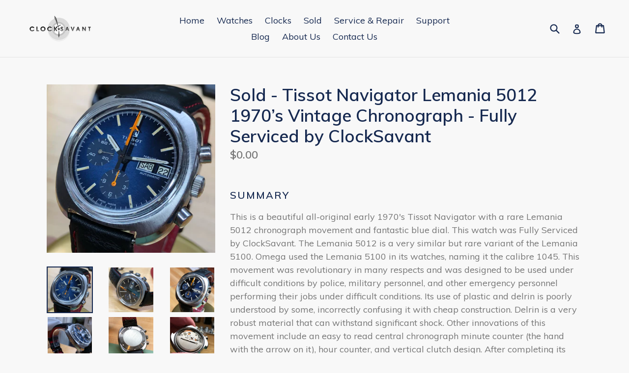

--- FILE ---
content_type: text/html; charset=utf-8
request_url: https://clocksavant.com/collections/watches/products/tissot-navigator-lemania-5012-1970-s-vintage-chronograph-fully-serviced-by-clocksavant
body_size: 22024
content:
<!doctype html>
<!--[if IE 9]> <html class="ie9 no-js" lang="en"> <![endif]-->
<!--[if (gt IE 9)|!(IE)]><!--> <html class="no-js" lang="en"> <!--<![endif]-->
<head>
  <meta name="google-site-verification" content="ZE6wduEn30s5fpq3gsXwhZlKESHP16S-ISb-O4FAc54" />
  <meta name="msvalidate.01" content="E09C96CE0D771FC4899CF17E2D0C3B5E" />
  <meta charset="utf-8">
  <meta http-equiv="X-UA-Compatible" content="IE=edge,chrome=1">
  <meta name="viewport" content="width=device-width,initial-scale=1">
  <meta name="theme-color" content="#ff574f">
  <link rel="canonical" href="https://clocksavant.com/products/tissot-navigator-lemania-5012-1970-s-vintage-chronograph-fully-serviced-by-clocksavant">
  
  
    <link rel="shortcut icon" href="//clocksavant.com/cdn/shop/files/ClockSavantD27aR00aP01ZL-Johnson_sml_32x32.jpg?v=1613542648" type="image/png">
  

  
  <title>
    Sold - Tissot Navigator Lemania 5012 1970’s Vintage Chronograph - Full
    
    
    
      &ndash; ClockSavant
    
  </title>

  

  <!-- /snippets/social-meta-tags.liquid -->




<meta property="og:site_name" content="ClockSavant">
<meta property="og:url" content="https://clocksavant.com/products/tissot-navigator-lemania-5012-1970-s-vintage-chronograph-fully-serviced-by-clocksavant">
<meta property="og:title" content="Sold - Tissot Navigator Lemania 5012 1970’s Vintage Chronograph - Fully Serviced by ClockSavant">
<meta property="og:type" content="product">
<meta property="og:description" content="Vintage Watches, Quality & Fully Tested, Serviced. Omega, LeCoultre, IWC, Valjoux, others. Chronographs, Military, Aviator, Alarm. Classic, Old, & Retro Watches">

  <meta property="og:price:amount" content="0.00">
  <meta property="og:price:currency" content="USD">

<meta property="og:image" content="http://clocksavant.com/cdn/shop/products/IMG_2998_1200x1200.jpg?v=1550270341"><meta property="og:image" content="http://clocksavant.com/cdn/shop/products/IMG_2996_1200x1200.jpg?v=1550270341"><meta property="og:image" content="http://clocksavant.com/cdn/shop/products/IMG_2999_1200x1200.jpg?v=1550270342">
<meta property="og:image:secure_url" content="https://clocksavant.com/cdn/shop/products/IMG_2998_1200x1200.jpg?v=1550270341"><meta property="og:image:secure_url" content="https://clocksavant.com/cdn/shop/products/IMG_2996_1200x1200.jpg?v=1550270341"><meta property="og:image:secure_url" content="https://clocksavant.com/cdn/shop/products/IMG_2999_1200x1200.jpg?v=1550270342">


<meta name="twitter:card" content="summary_large_image">
<meta name="twitter:title" content="Sold - Tissot Navigator Lemania 5012 1970’s Vintage Chronograph - Fully Serviced by ClockSavant">
<meta name="twitter:description" content="Vintage Watches, Quality & Fully Tested, Serviced. Omega, LeCoultre, IWC, Valjoux, others. Chronographs, Military, Aviator, Alarm. Classic, Old, & Retro Watches">


  <link href="//clocksavant.com/cdn/shop/t/6/assets/theme.scss.css?v=37894563239307209131729804762" rel="stylesheet" type="text/css" media="all" />
  

  <link href="//fonts.googleapis.com/css?family=Muli:400,700" rel="stylesheet" type="text/css" media="all" />


  

    <link href="//fonts.googleapis.com/css?family=Muli:600" rel="stylesheet" type="text/css" media="all" />
  



  <script>
    var theme = {
      strings: {
        addToCart: "Add to cart",
        soldOut: "Sold out",
        unavailable: "Unavailable",
        showMore: "Show More",
        showLess: "Show Less",
        addressError: "Error looking up that address",
        addressNoResults: "No results for that address",
        addressQueryLimit: "You have exceeded the Google API usage limit. Consider upgrading to a \u003ca href=\"https:\/\/developers.google.com\/maps\/premium\/usage-limits\"\u003ePremium Plan\u003c\/a\u003e.",
        authError: "There was a problem authenticating your Google Maps account."
      },
      moneyFormat: "${{amount}}"
    }

    document.documentElement.className = document.documentElement.className.replace('no-js', 'js');
  </script>

  <!--[if (lte IE 9) ]><script src="//clocksavant.com/cdn/shop/t/6/assets/match-media.min.js?v=22265819453975888031509017976" type="text/javascript"></script><![endif]-->

  

  <!--[if (gt IE 9)|!(IE)]><!--><script src="//clocksavant.com/cdn/shop/t/6/assets/lazysizes.js?v=68441465964607740661509017976" async="async"></script><!--<![endif]-->
  <!--[if lte IE 9]><script src="//clocksavant.com/cdn/shop/t/6/assets/lazysizes.min.js?v=534"></script><![endif]-->

  <!--[if (gt IE 9)|!(IE)]><!--><script src="//clocksavant.com/cdn/shop/t/6/assets/vendor.js?v=136118274122071307521509017977" defer="defer"></script><!--<![endif]-->
  <!--[if lte IE 9]><script src="//clocksavant.com/cdn/shop/t/6/assets/vendor.js?v=136118274122071307521509017977"></script><![endif]-->

  <!--[if (gt IE 9)|!(IE)]><!--><script src="//clocksavant.com/cdn/shop/t/6/assets/theme.js?v=43415877394358759661613738591" defer="defer"></script><!--<![endif]-->
  <!--[if lte IE 9]><script src="//clocksavant.com/cdn/shop/t/6/assets/theme.js?v=43415877394358759661613738591"></script><![endif]-->

  <script>window.performance && window.performance.mark && window.performance.mark('shopify.content_for_header.start');</script><meta id="shopify-digital-wallet" name="shopify-digital-wallet" content="/14090422/digital_wallets/dialog">
<link rel="alternate" type="application/json+oembed" href="https://clocksavant.com/products/tissot-navigator-lemania-5012-1970-s-vintage-chronograph-fully-serviced-by-clocksavant.oembed">
<script async="async" src="/checkouts/internal/preloads.js?locale=en-US"></script>
<script id="shopify-features" type="application/json">{"accessToken":"08612ba34b2cf2f9ff4d6fd553643818","betas":["rich-media-storefront-analytics"],"domain":"clocksavant.com","predictiveSearch":true,"shopId":14090422,"locale":"en"}</script>
<script>var Shopify = Shopify || {};
Shopify.shop = "clocksavant.myshopify.com";
Shopify.locale = "en";
Shopify.currency = {"active":"USD","rate":"1.0"};
Shopify.country = "US";
Shopify.theme = {"name":"Debut","id":189038599,"schema_name":"Debut","schema_version":"1.9.0","theme_store_id":796,"role":"main"};
Shopify.theme.handle = "null";
Shopify.theme.style = {"id":null,"handle":null};
Shopify.cdnHost = "clocksavant.com/cdn";
Shopify.routes = Shopify.routes || {};
Shopify.routes.root = "/";</script>
<script type="module">!function(o){(o.Shopify=o.Shopify||{}).modules=!0}(window);</script>
<script>!function(o){function n(){var o=[];function n(){o.push(Array.prototype.slice.apply(arguments))}return n.q=o,n}var t=o.Shopify=o.Shopify||{};t.loadFeatures=n(),t.autoloadFeatures=n()}(window);</script>
<script id="shop-js-analytics" type="application/json">{"pageType":"product"}</script>
<script defer="defer" async type="module" src="//clocksavant.com/cdn/shopifycloud/shop-js/modules/v2/client.init-shop-cart-sync_BN7fPSNr.en.esm.js"></script>
<script defer="defer" async type="module" src="//clocksavant.com/cdn/shopifycloud/shop-js/modules/v2/chunk.common_Cbph3Kss.esm.js"></script>
<script defer="defer" async type="module" src="//clocksavant.com/cdn/shopifycloud/shop-js/modules/v2/chunk.modal_DKumMAJ1.esm.js"></script>
<script type="module">
  await import("//clocksavant.com/cdn/shopifycloud/shop-js/modules/v2/client.init-shop-cart-sync_BN7fPSNr.en.esm.js");
await import("//clocksavant.com/cdn/shopifycloud/shop-js/modules/v2/chunk.common_Cbph3Kss.esm.js");
await import("//clocksavant.com/cdn/shopifycloud/shop-js/modules/v2/chunk.modal_DKumMAJ1.esm.js");

  window.Shopify.SignInWithShop?.initShopCartSync?.({"fedCMEnabled":true,"windoidEnabled":true});

</script>
<script>(function() {
  var isLoaded = false;
  function asyncLoad() {
    if (isLoaded) return;
    isLoaded = true;
    var urls = ["\/\/full-page-zoom.product-image-zoom.com\/js\/core\/main.min.js?timestamp=1652268781\u0026shop=clocksavant.myshopify.com","\/\/edgecdn.dev\/code?code=29a91ea7147f6e47f2ad2480a0dfec3f\u0026shop=clocksavant.myshopify.com"];
    for (var i = 0; i < urls.length; i++) {
      var s = document.createElement('script');
      s.type = 'text/javascript';
      s.async = true;
      s.src = urls[i];
      var x = document.getElementsByTagName('script')[0];
      x.parentNode.insertBefore(s, x);
    }
  };
  if(window.attachEvent) {
    window.attachEvent('onload', asyncLoad);
  } else {
    window.addEventListener('load', asyncLoad, false);
  }
})();</script>
<script id="__st">var __st={"a":14090422,"offset":-18000,"reqid":"71fa80b5-e374-42e8-ad9f-1f74801d40eb-1769888131","pageurl":"clocksavant.com\/collections\/watches\/products\/tissot-navigator-lemania-5012-1970-s-vintage-chronograph-fully-serviced-by-clocksavant","u":"1240f74d4774","p":"product","rtyp":"product","rid":1604312465506};</script>
<script>window.ShopifyPaypalV4VisibilityTracking = true;</script>
<script id="captcha-bootstrap">!function(){'use strict';const t='contact',e='account',n='new_comment',o=[[t,t],['blogs',n],['comments',n],[t,'customer']],c=[[e,'customer_login'],[e,'guest_login'],[e,'recover_customer_password'],[e,'create_customer']],r=t=>t.map((([t,e])=>`form[action*='/${t}']:not([data-nocaptcha='true']) input[name='form_type'][value='${e}']`)).join(','),a=t=>()=>t?[...document.querySelectorAll(t)].map((t=>t.form)):[];function s(){const t=[...o],e=r(t);return a(e)}const i='password',u='form_key',d=['recaptcha-v3-token','g-recaptcha-response','h-captcha-response',i],f=()=>{try{return window.sessionStorage}catch{return}},m='__shopify_v',_=t=>t.elements[u];function p(t,e,n=!1){try{const o=window.sessionStorage,c=JSON.parse(o.getItem(e)),{data:r}=function(t){const{data:e,action:n}=t;return t[m]||n?{data:e,action:n}:{data:t,action:n}}(c);for(const[e,n]of Object.entries(r))t.elements[e]&&(t.elements[e].value=n);n&&o.removeItem(e)}catch(o){console.error('form repopulation failed',{error:o})}}const l='form_type',E='cptcha';function T(t){t.dataset[E]=!0}const w=window,h=w.document,L='Shopify',v='ce_forms',y='captcha';let A=!1;((t,e)=>{const n=(g='f06e6c50-85a8-45c8-87d0-21a2b65856fe',I='https://cdn.shopify.com/shopifycloud/storefront-forms-hcaptcha/ce_storefront_forms_captcha_hcaptcha.v1.5.2.iife.js',D={infoText:'Protected by hCaptcha',privacyText:'Privacy',termsText:'Terms'},(t,e,n)=>{const o=w[L][v],c=o.bindForm;if(c)return c(t,g,e,D).then(n);var r;o.q.push([[t,g,e,D],n]),r=I,A||(h.body.append(Object.assign(h.createElement('script'),{id:'captcha-provider',async:!0,src:r})),A=!0)});var g,I,D;w[L]=w[L]||{},w[L][v]=w[L][v]||{},w[L][v].q=[],w[L][y]=w[L][y]||{},w[L][y].protect=function(t,e){n(t,void 0,e),T(t)},Object.freeze(w[L][y]),function(t,e,n,w,h,L){const[v,y,A,g]=function(t,e,n){const i=e?o:[],u=t?c:[],d=[...i,...u],f=r(d),m=r(i),_=r(d.filter((([t,e])=>n.includes(e))));return[a(f),a(m),a(_),s()]}(w,h,L),I=t=>{const e=t.target;return e instanceof HTMLFormElement?e:e&&e.form},D=t=>v().includes(t);t.addEventListener('submit',(t=>{const e=I(t);if(!e)return;const n=D(e)&&!e.dataset.hcaptchaBound&&!e.dataset.recaptchaBound,o=_(e),c=g().includes(e)&&(!o||!o.value);(n||c)&&t.preventDefault(),c&&!n&&(function(t){try{if(!f())return;!function(t){const e=f();if(!e)return;const n=_(t);if(!n)return;const o=n.value;o&&e.removeItem(o)}(t);const e=Array.from(Array(32),(()=>Math.random().toString(36)[2])).join('');!function(t,e){_(t)||t.append(Object.assign(document.createElement('input'),{type:'hidden',name:u})),t.elements[u].value=e}(t,e),function(t,e){const n=f();if(!n)return;const o=[...t.querySelectorAll(`input[type='${i}']`)].map((({name:t})=>t)),c=[...d,...o],r={};for(const[a,s]of new FormData(t).entries())c.includes(a)||(r[a]=s);n.setItem(e,JSON.stringify({[m]:1,action:t.action,data:r}))}(t,e)}catch(e){console.error('failed to persist form',e)}}(e),e.submit())}));const S=(t,e)=>{t&&!t.dataset[E]&&(n(t,e.some((e=>e===t))),T(t))};for(const o of['focusin','change'])t.addEventListener(o,(t=>{const e=I(t);D(e)&&S(e,y())}));const B=e.get('form_key'),M=e.get(l),P=B&&M;t.addEventListener('DOMContentLoaded',(()=>{const t=y();if(P)for(const e of t)e.elements[l].value===M&&p(e,B);[...new Set([...A(),...v().filter((t=>'true'===t.dataset.shopifyCaptcha))])].forEach((e=>S(e,t)))}))}(h,new URLSearchParams(w.location.search),n,t,e,['guest_login'])})(!0,!0)}();</script>
<script integrity="sha256-4kQ18oKyAcykRKYeNunJcIwy7WH5gtpwJnB7kiuLZ1E=" data-source-attribution="shopify.loadfeatures" defer="defer" src="//clocksavant.com/cdn/shopifycloud/storefront/assets/storefront/load_feature-a0a9edcb.js" crossorigin="anonymous"></script>
<script data-source-attribution="shopify.dynamic_checkout.dynamic.init">var Shopify=Shopify||{};Shopify.PaymentButton=Shopify.PaymentButton||{isStorefrontPortableWallets:!0,init:function(){window.Shopify.PaymentButton.init=function(){};var t=document.createElement("script");t.src="https://clocksavant.com/cdn/shopifycloud/portable-wallets/latest/portable-wallets.en.js",t.type="module",document.head.appendChild(t)}};
</script>
<script data-source-attribution="shopify.dynamic_checkout.buyer_consent">
  function portableWalletsHideBuyerConsent(e){var t=document.getElementById("shopify-buyer-consent"),n=document.getElementById("shopify-subscription-policy-button");t&&n&&(t.classList.add("hidden"),t.setAttribute("aria-hidden","true"),n.removeEventListener("click",e))}function portableWalletsShowBuyerConsent(e){var t=document.getElementById("shopify-buyer-consent"),n=document.getElementById("shopify-subscription-policy-button");t&&n&&(t.classList.remove("hidden"),t.removeAttribute("aria-hidden"),n.addEventListener("click",e))}window.Shopify?.PaymentButton&&(window.Shopify.PaymentButton.hideBuyerConsent=portableWalletsHideBuyerConsent,window.Shopify.PaymentButton.showBuyerConsent=portableWalletsShowBuyerConsent);
</script>
<script data-source-attribution="shopify.dynamic_checkout.cart.bootstrap">document.addEventListener("DOMContentLoaded",(function(){function t(){return document.querySelector("shopify-accelerated-checkout-cart, shopify-accelerated-checkout")}if(t())Shopify.PaymentButton.init();else{new MutationObserver((function(e,n){t()&&(Shopify.PaymentButton.init(),n.disconnect())})).observe(document.body,{childList:!0,subtree:!0})}}));
</script>

<script>window.performance && window.performance.mark && window.performance.mark('shopify.content_for_header.end');</script>


 
<link href="https://monorail-edge.shopifysvc.com" rel="dns-prefetch">
<script>(function(){if ("sendBeacon" in navigator && "performance" in window) {try {var session_token_from_headers = performance.getEntriesByType('navigation')[0].serverTiming.find(x => x.name == '_s').description;} catch {var session_token_from_headers = undefined;}var session_cookie_matches = document.cookie.match(/_shopify_s=([^;]*)/);var session_token_from_cookie = session_cookie_matches && session_cookie_matches.length === 2 ? session_cookie_matches[1] : "";var session_token = session_token_from_headers || session_token_from_cookie || "";function handle_abandonment_event(e) {var entries = performance.getEntries().filter(function(entry) {return /monorail-edge.shopifysvc.com/.test(entry.name);});if (!window.abandonment_tracked && entries.length === 0) {window.abandonment_tracked = true;var currentMs = Date.now();var navigation_start = performance.timing.navigationStart;var payload = {shop_id: 14090422,url: window.location.href,navigation_start,duration: currentMs - navigation_start,session_token,page_type: "product"};window.navigator.sendBeacon("https://monorail-edge.shopifysvc.com/v1/produce", JSON.stringify({schema_id: "online_store_buyer_site_abandonment/1.1",payload: payload,metadata: {event_created_at_ms: currentMs,event_sent_at_ms: currentMs}}));}}window.addEventListener('pagehide', handle_abandonment_event);}}());</script>
<script id="web-pixels-manager-setup">(function e(e,d,r,n,o){if(void 0===o&&(o={}),!Boolean(null===(a=null===(i=window.Shopify)||void 0===i?void 0:i.analytics)||void 0===a?void 0:a.replayQueue)){var i,a;window.Shopify=window.Shopify||{};var t=window.Shopify;t.analytics=t.analytics||{};var s=t.analytics;s.replayQueue=[],s.publish=function(e,d,r){return s.replayQueue.push([e,d,r]),!0};try{self.performance.mark("wpm:start")}catch(e){}var l=function(){var e={modern:/Edge?\/(1{2}[4-9]|1[2-9]\d|[2-9]\d{2}|\d{4,})\.\d+(\.\d+|)|Firefox\/(1{2}[4-9]|1[2-9]\d|[2-9]\d{2}|\d{4,})\.\d+(\.\d+|)|Chrom(ium|e)\/(9{2}|\d{3,})\.\d+(\.\d+|)|(Maci|X1{2}).+ Version\/(15\.\d+|(1[6-9]|[2-9]\d|\d{3,})\.\d+)([,.]\d+|)( \(\w+\)|)( Mobile\/\w+|) Safari\/|Chrome.+OPR\/(9{2}|\d{3,})\.\d+\.\d+|(CPU[ +]OS|iPhone[ +]OS|CPU[ +]iPhone|CPU IPhone OS|CPU iPad OS)[ +]+(15[._]\d+|(1[6-9]|[2-9]\d|\d{3,})[._]\d+)([._]\d+|)|Android:?[ /-](13[3-9]|1[4-9]\d|[2-9]\d{2}|\d{4,})(\.\d+|)(\.\d+|)|Android.+Firefox\/(13[5-9]|1[4-9]\d|[2-9]\d{2}|\d{4,})\.\d+(\.\d+|)|Android.+Chrom(ium|e)\/(13[3-9]|1[4-9]\d|[2-9]\d{2}|\d{4,})\.\d+(\.\d+|)|SamsungBrowser\/([2-9]\d|\d{3,})\.\d+/,legacy:/Edge?\/(1[6-9]|[2-9]\d|\d{3,})\.\d+(\.\d+|)|Firefox\/(5[4-9]|[6-9]\d|\d{3,})\.\d+(\.\d+|)|Chrom(ium|e)\/(5[1-9]|[6-9]\d|\d{3,})\.\d+(\.\d+|)([\d.]+$|.*Safari\/(?![\d.]+ Edge\/[\d.]+$))|(Maci|X1{2}).+ Version\/(10\.\d+|(1[1-9]|[2-9]\d|\d{3,})\.\d+)([,.]\d+|)( \(\w+\)|)( Mobile\/\w+|) Safari\/|Chrome.+OPR\/(3[89]|[4-9]\d|\d{3,})\.\d+\.\d+|(CPU[ +]OS|iPhone[ +]OS|CPU[ +]iPhone|CPU IPhone OS|CPU iPad OS)[ +]+(10[._]\d+|(1[1-9]|[2-9]\d|\d{3,})[._]\d+)([._]\d+|)|Android:?[ /-](13[3-9]|1[4-9]\d|[2-9]\d{2}|\d{4,})(\.\d+|)(\.\d+|)|Mobile Safari.+OPR\/([89]\d|\d{3,})\.\d+\.\d+|Android.+Firefox\/(13[5-9]|1[4-9]\d|[2-9]\d{2}|\d{4,})\.\d+(\.\d+|)|Android.+Chrom(ium|e)\/(13[3-9]|1[4-9]\d|[2-9]\d{2}|\d{4,})\.\d+(\.\d+|)|Android.+(UC? ?Browser|UCWEB|U3)[ /]?(15\.([5-9]|\d{2,})|(1[6-9]|[2-9]\d|\d{3,})\.\d+)\.\d+|SamsungBrowser\/(5\.\d+|([6-9]|\d{2,})\.\d+)|Android.+MQ{2}Browser\/(14(\.(9|\d{2,})|)|(1[5-9]|[2-9]\d|\d{3,})(\.\d+|))(\.\d+|)|K[Aa][Ii]OS\/(3\.\d+|([4-9]|\d{2,})\.\d+)(\.\d+|)/},d=e.modern,r=e.legacy,n=navigator.userAgent;return n.match(d)?"modern":n.match(r)?"legacy":"unknown"}(),u="modern"===l?"modern":"legacy",c=(null!=n?n:{modern:"",legacy:""})[u],f=function(e){return[e.baseUrl,"/wpm","/b",e.hashVersion,"modern"===e.buildTarget?"m":"l",".js"].join("")}({baseUrl:d,hashVersion:r,buildTarget:u}),m=function(e){var d=e.version,r=e.bundleTarget,n=e.surface,o=e.pageUrl,i=e.monorailEndpoint;return{emit:function(e){var a=e.status,t=e.errorMsg,s=(new Date).getTime(),l=JSON.stringify({metadata:{event_sent_at_ms:s},events:[{schema_id:"web_pixels_manager_load/3.1",payload:{version:d,bundle_target:r,page_url:o,status:a,surface:n,error_msg:t},metadata:{event_created_at_ms:s}}]});if(!i)return console&&console.warn&&console.warn("[Web Pixels Manager] No Monorail endpoint provided, skipping logging."),!1;try{return self.navigator.sendBeacon.bind(self.navigator)(i,l)}catch(e){}var u=new XMLHttpRequest;try{return u.open("POST",i,!0),u.setRequestHeader("Content-Type","text/plain"),u.send(l),!0}catch(e){return console&&console.warn&&console.warn("[Web Pixels Manager] Got an unhandled error while logging to Monorail."),!1}}}}({version:r,bundleTarget:l,surface:e.surface,pageUrl:self.location.href,monorailEndpoint:e.monorailEndpoint});try{o.browserTarget=l,function(e){var d=e.src,r=e.async,n=void 0===r||r,o=e.onload,i=e.onerror,a=e.sri,t=e.scriptDataAttributes,s=void 0===t?{}:t,l=document.createElement("script"),u=document.querySelector("head"),c=document.querySelector("body");if(l.async=n,l.src=d,a&&(l.integrity=a,l.crossOrigin="anonymous"),s)for(var f in s)if(Object.prototype.hasOwnProperty.call(s,f))try{l.dataset[f]=s[f]}catch(e){}if(o&&l.addEventListener("load",o),i&&l.addEventListener("error",i),u)u.appendChild(l);else{if(!c)throw new Error("Did not find a head or body element to append the script");c.appendChild(l)}}({src:f,async:!0,onload:function(){if(!function(){var e,d;return Boolean(null===(d=null===(e=window.Shopify)||void 0===e?void 0:e.analytics)||void 0===d?void 0:d.initialized)}()){var d=window.webPixelsManager.init(e)||void 0;if(d){var r=window.Shopify.analytics;r.replayQueue.forEach((function(e){var r=e[0],n=e[1],o=e[2];d.publishCustomEvent(r,n,o)})),r.replayQueue=[],r.publish=d.publishCustomEvent,r.visitor=d.visitor,r.initialized=!0}}},onerror:function(){return m.emit({status:"failed",errorMsg:"".concat(f," has failed to load")})},sri:function(e){var d=/^sha384-[A-Za-z0-9+/=]+$/;return"string"==typeof e&&d.test(e)}(c)?c:"",scriptDataAttributes:o}),m.emit({status:"loading"})}catch(e){m.emit({status:"failed",errorMsg:(null==e?void 0:e.message)||"Unknown error"})}}})({shopId: 14090422,storefrontBaseUrl: "https://clocksavant.com",extensionsBaseUrl: "https://extensions.shopifycdn.com/cdn/shopifycloud/web-pixels-manager",monorailEndpoint: "https://monorail-edge.shopifysvc.com/unstable/produce_batch",surface: "storefront-renderer",enabledBetaFlags: ["2dca8a86"],webPixelsConfigList: [{"id":"82083938","eventPayloadVersion":"v1","runtimeContext":"LAX","scriptVersion":"1","type":"CUSTOM","privacyPurposes":["ANALYTICS"],"name":"Google Analytics tag (migrated)"},{"id":"shopify-app-pixel","configuration":"{}","eventPayloadVersion":"v1","runtimeContext":"STRICT","scriptVersion":"0450","apiClientId":"shopify-pixel","type":"APP","privacyPurposes":["ANALYTICS","MARKETING"]},{"id":"shopify-custom-pixel","eventPayloadVersion":"v1","runtimeContext":"LAX","scriptVersion":"0450","apiClientId":"shopify-pixel","type":"CUSTOM","privacyPurposes":["ANALYTICS","MARKETING"]}],isMerchantRequest: false,initData: {"shop":{"name":"ClockSavant","paymentSettings":{"currencyCode":"USD"},"myshopifyDomain":"clocksavant.myshopify.com","countryCode":"US","storefrontUrl":"https:\/\/clocksavant.com"},"customer":null,"cart":null,"checkout":null,"productVariants":[{"price":{"amount":0.0,"currencyCode":"USD"},"product":{"title":"Sold - Tissot Navigator Lemania 5012 1970’s Vintage Chronograph - Fully Serviced by ClockSavant","vendor":"ClockSavant","id":"1604312465506","untranslatedTitle":"Sold - Tissot Navigator Lemania 5012 1970’s Vintage Chronograph - Fully Serviced by ClockSavant","url":"\/products\/tissot-navigator-lemania-5012-1970-s-vintage-chronograph-fully-serviced-by-clocksavant","type":""},"id":"14491002667106","image":{"src":"\/\/clocksavant.com\/cdn\/shop\/products\/IMG_2998.jpg?v=1550270341"},"sku":"S0067","title":"Default Title","untranslatedTitle":"Default Title"}],"purchasingCompany":null},},"https://clocksavant.com/cdn","1d2a099fw23dfb22ep557258f5m7a2edbae",{"modern":"","legacy":""},{"shopId":"14090422","storefrontBaseUrl":"https:\/\/clocksavant.com","extensionBaseUrl":"https:\/\/extensions.shopifycdn.com\/cdn\/shopifycloud\/web-pixels-manager","surface":"storefront-renderer","enabledBetaFlags":"[\"2dca8a86\"]","isMerchantRequest":"false","hashVersion":"1d2a099fw23dfb22ep557258f5m7a2edbae","publish":"custom","events":"[[\"page_viewed\",{}],[\"product_viewed\",{\"productVariant\":{\"price\":{\"amount\":0.0,\"currencyCode\":\"USD\"},\"product\":{\"title\":\"Sold - Tissot Navigator Lemania 5012 1970’s Vintage Chronograph - Fully Serviced by ClockSavant\",\"vendor\":\"ClockSavant\",\"id\":\"1604312465506\",\"untranslatedTitle\":\"Sold - Tissot Navigator Lemania 5012 1970’s Vintage Chronograph - Fully Serviced by ClockSavant\",\"url\":\"\/products\/tissot-navigator-lemania-5012-1970-s-vintage-chronograph-fully-serviced-by-clocksavant\",\"type\":\"\"},\"id\":\"14491002667106\",\"image\":{\"src\":\"\/\/clocksavant.com\/cdn\/shop\/products\/IMG_2998.jpg?v=1550270341\"},\"sku\":\"S0067\",\"title\":\"Default Title\",\"untranslatedTitle\":\"Default Title\"}}]]"});</script><script>
  window.ShopifyAnalytics = window.ShopifyAnalytics || {};
  window.ShopifyAnalytics.meta = window.ShopifyAnalytics.meta || {};
  window.ShopifyAnalytics.meta.currency = 'USD';
  var meta = {"product":{"id":1604312465506,"gid":"gid:\/\/shopify\/Product\/1604312465506","vendor":"ClockSavant","type":"","handle":"tissot-navigator-lemania-5012-1970-s-vintage-chronograph-fully-serviced-by-clocksavant","variants":[{"id":14491002667106,"price":0,"name":"Sold - Tissot Navigator Lemania 5012 1970’s Vintage Chronograph - Fully Serviced by ClockSavant","public_title":null,"sku":"S0067"}],"remote":false},"page":{"pageType":"product","resourceType":"product","resourceId":1604312465506,"requestId":"71fa80b5-e374-42e8-ad9f-1f74801d40eb-1769888131"}};
  for (var attr in meta) {
    window.ShopifyAnalytics.meta[attr] = meta[attr];
  }
</script>
<script class="analytics">
  (function () {
    var customDocumentWrite = function(content) {
      var jquery = null;

      if (window.jQuery) {
        jquery = window.jQuery;
      } else if (window.Checkout && window.Checkout.$) {
        jquery = window.Checkout.$;
      }

      if (jquery) {
        jquery('body').append(content);
      }
    };

    var hasLoggedConversion = function(token) {
      if (token) {
        return document.cookie.indexOf('loggedConversion=' + token) !== -1;
      }
      return false;
    }

    var setCookieIfConversion = function(token) {
      if (token) {
        var twoMonthsFromNow = new Date(Date.now());
        twoMonthsFromNow.setMonth(twoMonthsFromNow.getMonth() + 2);

        document.cookie = 'loggedConversion=' + token + '; expires=' + twoMonthsFromNow;
      }
    }

    var trekkie = window.ShopifyAnalytics.lib = window.trekkie = window.trekkie || [];
    if (trekkie.integrations) {
      return;
    }
    trekkie.methods = [
      'identify',
      'page',
      'ready',
      'track',
      'trackForm',
      'trackLink'
    ];
    trekkie.factory = function(method) {
      return function() {
        var args = Array.prototype.slice.call(arguments);
        args.unshift(method);
        trekkie.push(args);
        return trekkie;
      };
    };
    for (var i = 0; i < trekkie.methods.length; i++) {
      var key = trekkie.methods[i];
      trekkie[key] = trekkie.factory(key);
    }
    trekkie.load = function(config) {
      trekkie.config = config || {};
      trekkie.config.initialDocumentCookie = document.cookie;
      var first = document.getElementsByTagName('script')[0];
      var script = document.createElement('script');
      script.type = 'text/javascript';
      script.onerror = function(e) {
        var scriptFallback = document.createElement('script');
        scriptFallback.type = 'text/javascript';
        scriptFallback.onerror = function(error) {
                var Monorail = {
      produce: function produce(monorailDomain, schemaId, payload) {
        var currentMs = new Date().getTime();
        var event = {
          schema_id: schemaId,
          payload: payload,
          metadata: {
            event_created_at_ms: currentMs,
            event_sent_at_ms: currentMs
          }
        };
        return Monorail.sendRequest("https://" + monorailDomain + "/v1/produce", JSON.stringify(event));
      },
      sendRequest: function sendRequest(endpointUrl, payload) {
        // Try the sendBeacon API
        if (window && window.navigator && typeof window.navigator.sendBeacon === 'function' && typeof window.Blob === 'function' && !Monorail.isIos12()) {
          var blobData = new window.Blob([payload], {
            type: 'text/plain'
          });

          if (window.navigator.sendBeacon(endpointUrl, blobData)) {
            return true;
          } // sendBeacon was not successful

        } // XHR beacon

        var xhr = new XMLHttpRequest();

        try {
          xhr.open('POST', endpointUrl);
          xhr.setRequestHeader('Content-Type', 'text/plain');
          xhr.send(payload);
        } catch (e) {
          console.log(e);
        }

        return false;
      },
      isIos12: function isIos12() {
        return window.navigator.userAgent.lastIndexOf('iPhone; CPU iPhone OS 12_') !== -1 || window.navigator.userAgent.lastIndexOf('iPad; CPU OS 12_') !== -1;
      }
    };
    Monorail.produce('monorail-edge.shopifysvc.com',
      'trekkie_storefront_load_errors/1.1',
      {shop_id: 14090422,
      theme_id: 189038599,
      app_name: "storefront",
      context_url: window.location.href,
      source_url: "//clocksavant.com/cdn/s/trekkie.storefront.c59ea00e0474b293ae6629561379568a2d7c4bba.min.js"});

        };
        scriptFallback.async = true;
        scriptFallback.src = '//clocksavant.com/cdn/s/trekkie.storefront.c59ea00e0474b293ae6629561379568a2d7c4bba.min.js';
        first.parentNode.insertBefore(scriptFallback, first);
      };
      script.async = true;
      script.src = '//clocksavant.com/cdn/s/trekkie.storefront.c59ea00e0474b293ae6629561379568a2d7c4bba.min.js';
      first.parentNode.insertBefore(script, first);
    };
    trekkie.load(
      {"Trekkie":{"appName":"storefront","development":false,"defaultAttributes":{"shopId":14090422,"isMerchantRequest":null,"themeId":189038599,"themeCityHash":"2051843618294027867","contentLanguage":"en","currency":"USD","eventMetadataId":"e9a0c255-536f-4cb5-a1ce-88786256bd4f"},"isServerSideCookieWritingEnabled":true,"monorailRegion":"shop_domain","enabledBetaFlags":["65f19447","b5387b81"]},"Session Attribution":{},"S2S":{"facebookCapiEnabled":false,"source":"trekkie-storefront-renderer","apiClientId":580111}}
    );

    var loaded = false;
    trekkie.ready(function() {
      if (loaded) return;
      loaded = true;

      window.ShopifyAnalytics.lib = window.trekkie;

      var originalDocumentWrite = document.write;
      document.write = customDocumentWrite;
      try { window.ShopifyAnalytics.merchantGoogleAnalytics.call(this); } catch(error) {};
      document.write = originalDocumentWrite;

      window.ShopifyAnalytics.lib.page(null,{"pageType":"product","resourceType":"product","resourceId":1604312465506,"requestId":"71fa80b5-e374-42e8-ad9f-1f74801d40eb-1769888131","shopifyEmitted":true});

      var match = window.location.pathname.match(/checkouts\/(.+)\/(thank_you|post_purchase)/)
      var token = match? match[1]: undefined;
      if (!hasLoggedConversion(token)) {
        setCookieIfConversion(token);
        window.ShopifyAnalytics.lib.track("Viewed Product",{"currency":"USD","variantId":14491002667106,"productId":1604312465506,"productGid":"gid:\/\/shopify\/Product\/1604312465506","name":"Sold - Tissot Navigator Lemania 5012 1970’s Vintage Chronograph - Fully Serviced by ClockSavant","price":"0.00","sku":"S0067","brand":"ClockSavant","variant":null,"category":"","nonInteraction":true,"remote":false},undefined,undefined,{"shopifyEmitted":true});
      window.ShopifyAnalytics.lib.track("monorail:\/\/trekkie_storefront_viewed_product\/1.1",{"currency":"USD","variantId":14491002667106,"productId":1604312465506,"productGid":"gid:\/\/shopify\/Product\/1604312465506","name":"Sold - Tissot Navigator Lemania 5012 1970’s Vintage Chronograph - Fully Serviced by ClockSavant","price":"0.00","sku":"S0067","brand":"ClockSavant","variant":null,"category":"","nonInteraction":true,"remote":false,"referer":"https:\/\/clocksavant.com\/collections\/watches\/products\/tissot-navigator-lemania-5012-1970-s-vintage-chronograph-fully-serviced-by-clocksavant"});
      }
    });


        var eventsListenerScript = document.createElement('script');
        eventsListenerScript.async = true;
        eventsListenerScript.src = "//clocksavant.com/cdn/shopifycloud/storefront/assets/shop_events_listener-3da45d37.js";
        document.getElementsByTagName('head')[0].appendChild(eventsListenerScript);

})();</script>
  <script>
  if (!window.ga || (window.ga && typeof window.ga !== 'function')) {
    window.ga = function ga() {
      (window.ga.q = window.ga.q || []).push(arguments);
      if (window.Shopify && window.Shopify.analytics && typeof window.Shopify.analytics.publish === 'function') {
        window.Shopify.analytics.publish("ga_stub_called", {}, {sendTo: "google_osp_migration"});
      }
      console.error("Shopify's Google Analytics stub called with:", Array.from(arguments), "\nSee https://help.shopify.com/manual/promoting-marketing/pixels/pixel-migration#google for more information.");
    };
    if (window.Shopify && window.Shopify.analytics && typeof window.Shopify.analytics.publish === 'function') {
      window.Shopify.analytics.publish("ga_stub_initialized", {}, {sendTo: "google_osp_migration"});
    }
  }
</script>
<script
  defer
  src="https://clocksavant.com/cdn/shopifycloud/perf-kit/shopify-perf-kit-3.1.0.min.js"
  data-application="storefront-renderer"
  data-shop-id="14090422"
  data-render-region="gcp-us-central1"
  data-page-type="product"
  data-theme-instance-id="189038599"
  data-theme-name="Debut"
  data-theme-version="1.9.0"
  data-monorail-region="shop_domain"
  data-resource-timing-sampling-rate="10"
  data-shs="true"
  data-shs-beacon="true"
  data-shs-export-with-fetch="true"
  data-shs-logs-sample-rate="1"
  data-shs-beacon-endpoint="https://clocksavant.com/api/collect"
></script>
</head>

<body class="template-product">

  <a class="in-page-link visually-hidden skip-link" href="#MainContent">Skip to content</a>

  <div id="SearchDrawer" class="search-bar drawer drawer--top">
    <div class="search-bar__table">
      <div class="search-bar__table-cell search-bar__form-wrapper">
        <form class="search search-bar__form" action="/search" method="get" role="search">
          <button class="search-bar__submit search__submit btn--link" type="submit">
            <svg aria-hidden="true" focusable="false" role="presentation" class="icon icon-search" viewBox="0 0 37 40"><path d="M35.6 36l-9.8-9.8c4.1-5.4 3.6-13.2-1.3-18.1-5.4-5.4-14.2-5.4-19.7 0-5.4 5.4-5.4 14.2 0 19.7 2.6 2.6 6.1 4.1 9.8 4.1 3 0 5.9-1 8.3-2.8l9.8 9.8c.4.4.9.6 1.4.6s1-.2 1.4-.6c.9-.9.9-2.1.1-2.9zm-20.9-8.2c-2.6 0-5.1-1-7-2.9-3.9-3.9-3.9-10.1 0-14C9.6 9 12.2 8 14.7 8s5.1 1 7 2.9c3.9 3.9 3.9 10.1 0 14-1.9 1.9-4.4 2.9-7 2.9z"/></svg>
            <span class="icon__fallback-text">Submit</span>
          </button>
          <input class="search__input search-bar__input" type="search" name="q" value="" placeholder="Search" aria-label="Search">
        </form>
      </div>
      <div class="search-bar__table-cell text-right">
        <button type="button" class="btn--link search-bar__close js-drawer-close">
          <svg aria-hidden="true" focusable="false" role="presentation" class="icon icon-close" viewBox="0 0 37 40"><path d="M21.3 23l11-11c.8-.8.8-2 0-2.8-.8-.8-2-.8-2.8 0l-11 11-11-11c-.8-.8-2-.8-2.8 0-.8.8-.8 2 0 2.8l11 11-11 11c-.8.8-.8 2 0 2.8.4.4.9.6 1.4.6s1-.2 1.4-.6l11-11 11 11c.4.4.9.6 1.4.6s1-.2 1.4-.6c.8-.8.8-2 0-2.8l-11-11z"/></svg>
          <span class="icon__fallback-text">Close search</span>
        </button>
      </div>
    </div>
  </div>

  <div id="shopify-section-header" class="shopify-section">

<div data-section-id="header" data-section-type="header-section">
  <nav class="mobile-nav-wrapper medium-up--hide" role="navigation">
    <ul id="MobileNav" class="mobile-nav">
      
<li class="mobile-nav__item border-bottom">
          
            <a href="/" class="mobile-nav__link">
              Home
            </a>
          
        </li>
      
<li class="mobile-nav__item border-bottom">
          
            <a href="/collections/watches" class="mobile-nav__link">
              Watches
            </a>
          
        </li>
      
<li class="mobile-nav__item border-bottom">
          
            <a href="/collections/clocks" class="mobile-nav__link">
              Clocks
            </a>
          
        </li>
      
<li class="mobile-nav__item border-bottom">
          
            <a href="/collections/sold" class="mobile-nav__link">
              Sold
            </a>
          
        </li>
      
<li class="mobile-nav__item border-bottom">
          
            <a href="/pages/servicing-restoration" class="mobile-nav__link">
              Service & Repair
            </a>
          
        </li>
      
<li class="mobile-nav__item border-bottom">
          
            <a href="/pages/support" class="mobile-nav__link">
              Support
            </a>
          
        </li>
      
<li class="mobile-nav__item border-bottom">
          
            <a href="/blogs/news" class="mobile-nav__link">
              Blog
            </a>
          
        </li>
      
<li class="mobile-nav__item border-bottom">
          
            <a href="/pages/about-us" class="mobile-nav__link">
              About Us
            </a>
          
        </li>
      
<li class="mobile-nav__item">
          
            <a href="/pages/contact-us" class="mobile-nav__link">
              Contact Us
            </a>
          
        </li>
      
    </ul>
  </nav>

  

  <header class="site-header border-bottom logo--left" role="banner">
    <div class="grid grid--no-gutters grid--table">
      

      

      <div class="grid__item small--one-half medium-up--one-quarter logo-align--left">
        
        
          <div class="h2 site-header__logo" itemscope itemtype="http://schema.org/Organization">
        
          
<a href="/" itemprop="url" class="site-header__logo-image">
              
              <img class="lazyload js"
                   src="//clocksavant.com/cdn/shop/files/ClockSavantD27aR00aP01ZL-Johnson_300x300.png?v=1613542648"
                   data-src="//clocksavant.com/cdn/shop/files/ClockSavantD27aR00aP01ZL-Johnson_{width}x.png?v=1613542648"
                   data-widths="[180, 360, 540, 720, 900, 1080, 1296, 1512, 1728, 2048]"
                   data-aspectratio="2.207505518763797"
                   data-sizes="auto"
                   alt="ClockSavant - A Passion for Time Vintage Watch Repair"
                   style="max-width: 135px">
              <noscript>
                
                <img src="//clocksavant.com/cdn/shop/files/ClockSavantD27aR00aP01ZL-Johnson_135x.png?v=1613542648"
                     srcset="//clocksavant.com/cdn/shop/files/ClockSavantD27aR00aP01ZL-Johnson_135x.png?v=1613542648 1x, //clocksavant.com/cdn/shop/files/ClockSavantD27aR00aP01ZL-Johnson_135x@2x.png?v=1613542648 2x"
                     alt="ClockSavant - A Passion for Time Vintage Watch Repair"
                     itemprop="logo"
                     style="max-width: 135px;">
              </noscript>
            </a>
          
        
          </div>
        
      </div>

      
        <nav class="grid__item medium-up--one-half small--hide" id="AccessibleNav" role="navigation">
          <ul class="site-nav list--inline " id="SiteNav">
  
    


    
      <li >
        <a href="/" class="site-nav__link site-nav__link--main">Home</a>
      </li>
    
  
    


    
      <li class="site-nav--active">
        <a href="/collections/watches" class="site-nav__link site-nav__link--main">Watches</a>
      </li>
    
  
    


    
      <li >
        <a href="/collections/clocks" class="site-nav__link site-nav__link--main">Clocks</a>
      </li>
    
  
    


    
      <li >
        <a href="/collections/sold" class="site-nav__link site-nav__link--main">Sold</a>
      </li>
    
  
    


    
      <li >
        <a href="/pages/servicing-restoration" class="site-nav__link site-nav__link--main">Service & Repair</a>
      </li>
    
  
    


    
      <li >
        <a href="/pages/support" class="site-nav__link site-nav__link--main">Support</a>
      </li>
    
  
    


    
      <li >
        <a href="/blogs/news" class="site-nav__link site-nav__link--main">Blog</a>
      </li>
    
  
    


    
      <li >
        <a href="/pages/about-us" class="site-nav__link site-nav__link--main">About Us</a>
      </li>
    
  
    


    
      <li >
        <a href="/pages/contact-us" class="site-nav__link site-nav__link--main">Contact Us</a>
      </li>
    
  
</ul>

        </nav>
      

      <div class="grid__item small--one-half medium-up--one-quarter text-right site-header__icons site-header__icons--plus">
        <div class="site-header__icons-wrapper">
          
            <div class="site-header__search small--hide">
              <form action="/search" method="get" class="search-header search" role="search">
  <input class="search-header__input search__input"
    type="search"
    name="q"
    placeholder="Search"
    aria-label="Search">
  <button class="search-header__submit search__submit btn--link" type="submit">
    <svg aria-hidden="true" focusable="false" role="presentation" class="icon icon-search" viewBox="0 0 37 40"><path d="M35.6 36l-9.8-9.8c4.1-5.4 3.6-13.2-1.3-18.1-5.4-5.4-14.2-5.4-19.7 0-5.4 5.4-5.4 14.2 0 19.7 2.6 2.6 6.1 4.1 9.8 4.1 3 0 5.9-1 8.3-2.8l9.8 9.8c.4.4.9.6 1.4.6s1-.2 1.4-.6c.9-.9.9-2.1.1-2.9zm-20.9-8.2c-2.6 0-5.1-1-7-2.9-3.9-3.9-3.9-10.1 0-14C9.6 9 12.2 8 14.7 8s5.1 1 7 2.9c3.9 3.9 3.9 10.1 0 14-1.9 1.9-4.4 2.9-7 2.9z"/></svg>
    <span class="icon__fallback-text">Submit</span>
  </button>
</form>

            </div>
          

          <button type="button" class="btn--link site-header__search-toggle js-drawer-open-top medium-up--hide">
            <svg aria-hidden="true" focusable="false" role="presentation" class="icon icon-search" viewBox="0 0 37 40"><path d="M35.6 36l-9.8-9.8c4.1-5.4 3.6-13.2-1.3-18.1-5.4-5.4-14.2-5.4-19.7 0-5.4 5.4-5.4 14.2 0 19.7 2.6 2.6 6.1 4.1 9.8 4.1 3 0 5.9-1 8.3-2.8l9.8 9.8c.4.4.9.6 1.4.6s1-.2 1.4-.6c.9-.9.9-2.1.1-2.9zm-20.9-8.2c-2.6 0-5.1-1-7-2.9-3.9-3.9-3.9-10.1 0-14C9.6 9 12.2 8 14.7 8s5.1 1 7 2.9c3.9 3.9 3.9 10.1 0 14-1.9 1.9-4.4 2.9-7 2.9z"/></svg>
            <span class="icon__fallback-text">Search</span>
          </button>

          
            
              <a href="/account/login" class="site-header__account">
                <svg aria-hidden="true" focusable="false" role="presentation" class="icon icon-login" viewBox="0 0 28.33 37.68"><path d="M14.17 14.9a7.45 7.45 0 1 0-7.5-7.45 7.46 7.46 0 0 0 7.5 7.45zm0-10.91a3.45 3.45 0 1 1-3.5 3.46A3.46 3.46 0 0 1 14.17 4zM14.17 16.47A14.18 14.18 0 0 0 0 30.68c0 1.41.66 4 5.11 5.66a27.17 27.17 0 0 0 9.06 1.34c6.54 0 14.17-1.84 14.17-7a14.18 14.18 0 0 0-14.17-14.21zm0 17.21c-6.3 0-10.17-1.77-10.17-3a10.17 10.17 0 1 1 20.33 0c.01 1.23-3.86 3-10.16 3z"/></svg>
                <span class="icon__fallback-text">Log in</span>
              </a>
            
          

          <a href="/cart" class="site-header__cart">
            <svg aria-hidden="true" focusable="false" role="presentation" class="icon icon-cart" viewBox="0 0 37 40"><path d="M36.5 34.8L33.3 8h-5.9C26.7 3.9 23 .8 18.5.8S10.3 3.9 9.6 8H3.7L.5 34.8c-.2 1.5.4 2.4.9 3 .5.5 1.4 1.2 3.1 1.2h28c1.3 0 2.4-.4 3.1-1.3.7-.7 1-1.8.9-2.9zm-18-30c2.2 0 4.1 1.4 4.7 3.2h-9.5c.7-1.9 2.6-3.2 4.8-3.2zM4.5 35l2.8-23h2.2v3c0 1.1.9 2 2 2s2-.9 2-2v-3h10v3c0 1.1.9 2 2 2s2-.9 2-2v-3h2.2l2.8 23h-28z"/></svg>
            <span class="visually-hidden">Cart</span>
            <span class="icon__fallback-text">Cart</span>
            
          </a>

          
            <button type="button" class="btn--link site-header__menu js-mobile-nav-toggle mobile-nav--open">
              <svg aria-hidden="true" focusable="false" role="presentation" class="icon icon-hamburger" viewBox="0 0 37 40"><path d="M33.5 25h-30c-1.1 0-2-.9-2-2s.9-2 2-2h30c1.1 0 2 .9 2 2s-.9 2-2 2zm0-11.5h-30c-1.1 0-2-.9-2-2s.9-2 2-2h30c1.1 0 2 .9 2 2s-.9 2-2 2zm0 23h-30c-1.1 0-2-.9-2-2s.9-2 2-2h30c1.1 0 2 .9 2 2s-.9 2-2 2z"/></svg>
              <svg aria-hidden="true" focusable="false" role="presentation" class="icon icon-close" viewBox="0 0 37 40"><path d="M21.3 23l11-11c.8-.8.8-2 0-2.8-.8-.8-2-.8-2.8 0l-11 11-11-11c-.8-.8-2-.8-2.8 0-.8.8-.8 2 0 2.8l11 11-11 11c-.8.8-.8 2 0 2.8.4.4.9.6 1.4.6s1-.2 1.4-.6l11-11 11 11c.4.4.9.6 1.4.6s1-.2 1.4-.6c.8-.8.8-2 0-2.8l-11-11z"/></svg>
              <span class="icon__fallback-text">expand/collapse</span>
            </button>
          
        </div>

      </div>
    </div>
  </header>

  
</div>


</div>

  <div class="page-container" id="PageContainer">

    <main class="main-content" id="MainContent" role="main">
      

<div id="shopify-section-product-template" class="shopify-section"><div class="product-template__container page-width" itemscope itemtype="http://schema.org/Product" id="ProductSection-product-template" data-section-id="product-template" data-section-type="product" data-enable-history-state="true">
  <meta itemprop="name" content="Sold - Tissot Navigator Lemania 5012 1970’s Vintage Chronograph - Fully Serviced by ClockSavant">
  <meta itemprop="url" content="https://clocksavant.com/products/tissot-navigator-lemania-5012-1970-s-vintage-chronograph-fully-serviced-by-clocksavant">
  <meta itemprop="image" content="//clocksavant.com/cdn/shop/products/IMG_2998_800x.jpg?v=1550270341">

  


  <div class="grid product-single">
    <div class="grid__item product-single__photos medium-up--one-third">
        
        
        
        
<style>
  
  
  @media screen and (min-width: 750px) { 
    #FeaturedImage-product-template-4651763794018 {
      max-width: 345px;
      max-height: 345.0px;
    }
    #FeaturedImageZoom-product-template-4651763794018-wrapper {
      max-width: 345px;
      max-height: 345.0px;
    }
   } 
  
  
    
    @media screen and (max-width: 749px) {
      #FeaturedImage-product-template-4651763794018 {
        max-width: 750px;
        max-height: 750px;
      }
      #FeaturedImageZoom-product-template-4651763794018-wrapper {
        max-width: 750px;
      }
    }
  
</style>


        <div id="FeaturedImageZoom-product-template-4651763794018-wrapper" class="product-single__photo-wrapper js">
          <div id="FeaturedImageZoom-product-template-4651763794018" style="padding-top:100.0%;" class="product-single__photo product-single__photo--has-thumbnails" data-image-id="4651763794018">
            <img id="FeaturedImage-product-template-4651763794018"
                 class="feature-row__image product-featured-img lazyload"
                 src="//clocksavant.com/cdn/shop/products/IMG_2998_300x300.jpg?v=1550270341"
                 data-src="//clocksavant.com/cdn/shop/products/IMG_2998_{width}x.jpg?v=1550270341"
                 data-widths="[180, 360, 540, 720, 900, 1080, 1296, 1512, 1728, 2048]"
                 data-aspectratio="1.0"
                 data-sizes="auto"
                 alt="Sold - Tissot Navigator Lemania 5012 1970’s Vintage Chronograph - Fully Serviced by ClockSavant - ClockSavant">
          </div>
        </div>
      
        
        
        
        
<style>
  
  
  @media screen and (min-width: 750px) { 
    #FeaturedImage-product-template-4651760451682 {
      max-width: 345px;
      max-height: 345.0px;
    }
    #FeaturedImageZoom-product-template-4651760451682-wrapper {
      max-width: 345px;
      max-height: 345.0px;
    }
   } 
  
  
    
    @media screen and (max-width: 749px) {
      #FeaturedImage-product-template-4651760451682 {
        max-width: 750px;
        max-height: 750px;
      }
      #FeaturedImageZoom-product-template-4651760451682-wrapper {
        max-width: 750px;
      }
    }
  
</style>


        <div id="FeaturedImageZoom-product-template-4651760451682-wrapper" class="product-single__photo-wrapper js">
          <div id="FeaturedImageZoom-product-template-4651760451682" style="padding-top:100.0%;" class="product-single__photo product-single__photo--has-thumbnails hide" data-image-id="4651760451682">
            <img id="FeaturedImage-product-template-4651760451682"
                 class="feature-row__image product-featured-img lazyload lazypreload"
                 src="//clocksavant.com/cdn/shop/products/IMG_2996_300x300.jpg?v=1550270341"
                 data-src="//clocksavant.com/cdn/shop/products/IMG_2996_{width}x.jpg?v=1550270341"
                 data-widths="[180, 360, 540, 720, 900, 1080, 1296, 1512, 1728, 2048]"
                 data-aspectratio="1.0"
                 data-sizes="auto"
                 alt="Sold - Tissot Navigator Lemania 5012 1970’s Vintage Chronograph - Fully Serviced by ClockSavant - ClockSavant">
          </div>
        </div>
      
        
        
        
        
<style>
  
  
  @media screen and (min-width: 750px) { 
    #FeaturedImage-product-template-4651760386146 {
      max-width: 345px;
      max-height: 345.0px;
    }
    #FeaturedImageZoom-product-template-4651760386146-wrapper {
      max-width: 345px;
      max-height: 345.0px;
    }
   } 
  
  
    
    @media screen and (max-width: 749px) {
      #FeaturedImage-product-template-4651760386146 {
        max-width: 750px;
        max-height: 750px;
      }
      #FeaturedImageZoom-product-template-4651760386146-wrapper {
        max-width: 750px;
      }
    }
  
</style>


        <div id="FeaturedImageZoom-product-template-4651760386146-wrapper" class="product-single__photo-wrapper js">
          <div id="FeaturedImageZoom-product-template-4651760386146" style="padding-top:100.0%;" class="product-single__photo product-single__photo--has-thumbnails hide" data-image-id="4651760386146">
            <img id="FeaturedImage-product-template-4651760386146"
                 class="feature-row__image product-featured-img lazyload lazypreload"
                 src="//clocksavant.com/cdn/shop/products/IMG_2999_300x300.jpg?v=1550270342"
                 data-src="//clocksavant.com/cdn/shop/products/IMG_2999_{width}x.jpg?v=1550270342"
                 data-widths="[180, 360, 540, 720, 900, 1080, 1296, 1512, 1728, 2048]"
                 data-aspectratio="1.0"
                 data-sizes="auto"
                 alt="Sold - Tissot Navigator Lemania 5012 1970’s Vintage Chronograph - Fully Serviced by ClockSavant - ClockSavant">
          </div>
        </div>
      
        
        
        
        
<style>
  
  
  @media screen and (min-width: 750px) { 
    #FeaturedImage-product-template-4651765956706 {
      max-width: 345px;
      max-height: 345.0px;
    }
    #FeaturedImageZoom-product-template-4651765956706-wrapper {
      max-width: 345px;
      max-height: 345.0px;
    }
   } 
  
  
    
    @media screen and (max-width: 749px) {
      #FeaturedImage-product-template-4651765956706 {
        max-width: 750px;
        max-height: 750px;
      }
      #FeaturedImageZoom-product-template-4651765956706-wrapper {
        max-width: 750px;
      }
    }
  
</style>


        <div id="FeaturedImageZoom-product-template-4651765956706-wrapper" class="product-single__photo-wrapper js">
          <div id="FeaturedImageZoom-product-template-4651765956706" style="padding-top:100.0%;" class="product-single__photo product-single__photo--has-thumbnails hide" data-image-id="4651765956706">
            <img id="FeaturedImage-product-template-4651765956706"
                 class="feature-row__image product-featured-img lazyload lazypreload"
                 src="//clocksavant.com/cdn/shop/products/IMG_3001_300x300.jpg?v=1550270342"
                 data-src="//clocksavant.com/cdn/shop/products/IMG_3001_{width}x.jpg?v=1550270342"
                 data-widths="[180, 360, 540, 720, 900, 1080, 1296, 1512, 1728, 2048]"
                 data-aspectratio="1.0"
                 data-sizes="auto"
                 alt="Sold - Tissot Navigator Lemania 5012 1970’s Vintage Chronograph - Fully Serviced by ClockSavant - ClockSavant">
          </div>
        </div>
      
        
        
        
        
<style>
  
  
  @media screen and (min-width: 750px) { 
    #FeaturedImage-product-template-4651759763554 {
      max-width: 345px;
      max-height: 345.0px;
    }
    #FeaturedImageZoom-product-template-4651759763554-wrapper {
      max-width: 345px;
      max-height: 345.0px;
    }
   } 
  
  
    
    @media screen and (max-width: 749px) {
      #FeaturedImage-product-template-4651759763554 {
        max-width: 750px;
        max-height: 750px;
      }
      #FeaturedImageZoom-product-template-4651759763554-wrapper {
        max-width: 750px;
      }
    }
  
</style>


        <div id="FeaturedImageZoom-product-template-4651759763554-wrapper" class="product-single__photo-wrapper js">
          <div id="FeaturedImageZoom-product-template-4651759763554" style="padding-top:100.0%;" class="product-single__photo product-single__photo--has-thumbnails hide" data-image-id="4651759763554">
            <img id="FeaturedImage-product-template-4651759763554"
                 class="feature-row__image product-featured-img lazyload lazypreload"
                 src="//clocksavant.com/cdn/shop/products/IMG_2997_300x300.jpg?v=1550270343"
                 data-src="//clocksavant.com/cdn/shop/products/IMG_2997_{width}x.jpg?v=1550270343"
                 data-widths="[180, 360, 540, 720, 900, 1080, 1296, 1512, 1728, 2048]"
                 data-aspectratio="1.0"
                 data-sizes="auto"
                 alt="Sold - Tissot Navigator Lemania 5012 1970’s Vintage Chronograph - Fully Serviced by ClockSavant - ClockSavant">
          </div>
        </div>
      
        
        
        
        
<style>
  
  
  @media screen and (min-width: 750px) { 
    #FeaturedImage-product-template-4651763728482 {
      max-width: 345px;
      max-height: 345.0px;
    }
    #FeaturedImageZoom-product-template-4651763728482-wrapper {
      max-width: 345px;
      max-height: 345.0px;
    }
   } 
  
  
    
    @media screen and (max-width: 749px) {
      #FeaturedImage-product-template-4651763728482 {
        max-width: 750px;
        max-height: 750px;
      }
      #FeaturedImageZoom-product-template-4651763728482-wrapper {
        max-width: 750px;
      }
    }
  
</style>


        <div id="FeaturedImageZoom-product-template-4651763728482-wrapper" class="product-single__photo-wrapper js">
          <div id="FeaturedImageZoom-product-template-4651763728482" style="padding-top:100.0%;" class="product-single__photo product-single__photo--has-thumbnails hide" data-image-id="4651763728482">
            <img id="FeaturedImage-product-template-4651763728482"
                 class="feature-row__image product-featured-img lazyload lazypreload"
                 src="//clocksavant.com/cdn/shop/products/IMG_2963_300x300.jpg?v=1550270343"
                 data-src="//clocksavant.com/cdn/shop/products/IMG_2963_{width}x.jpg?v=1550270343"
                 data-widths="[180, 360, 540, 720, 900, 1080, 1296, 1512, 1728, 2048]"
                 data-aspectratio="1.0"
                 data-sizes="auto"
                 alt="Sold - Tissot Navigator Lemania 5012 1970’s Vintage Chronograph - Fully Serviced by ClockSavant - ClockSavant">
          </div>
        </div>
      
        
        
        
        
<style>
  
  
  @media screen and (min-width: 750px) { 
    #FeaturedImage-product-template-4651764285538 {
      max-width: 345px;
      max-height: 345.0px;
    }
    #FeaturedImageZoom-product-template-4651764285538-wrapper {
      max-width: 345px;
      max-height: 345.0px;
    }
   } 
  
  
    
    @media screen and (max-width: 749px) {
      #FeaturedImage-product-template-4651764285538 {
        max-width: 750px;
        max-height: 750px;
      }
      #FeaturedImageZoom-product-template-4651764285538-wrapper {
        max-width: 750px;
      }
    }
  
</style>


        <div id="FeaturedImageZoom-product-template-4651764285538-wrapper" class="product-single__photo-wrapper js">
          <div id="FeaturedImageZoom-product-template-4651764285538" style="padding-top:100.0%;" class="product-single__photo product-single__photo--has-thumbnails hide" data-image-id="4651764285538">
            <img id="FeaturedImage-product-template-4651764285538"
                 class="feature-row__image product-featured-img lazyload lazypreload"
                 src="//clocksavant.com/cdn/shop/products/IMG_2964_300x300.jpg?v=1550270344"
                 data-src="//clocksavant.com/cdn/shop/products/IMG_2964_{width}x.jpg?v=1550270344"
                 data-widths="[180, 360, 540, 720, 900, 1080, 1296, 1512, 1728, 2048]"
                 data-aspectratio="1.0"
                 data-sizes="auto"
                 alt="Sold - Tissot Navigator Lemania 5012 1970’s Vintage Chronograph - Fully Serviced by ClockSavant - ClockSavant">
          </div>
        </div>
      
        
        
        
        
<style>
  
  
  @media screen and (min-width: 750px) { 
    #FeaturedImage-product-template-4651765497954 {
      max-width: 345px;
      max-height: 345.0px;
    }
    #FeaturedImageZoom-product-template-4651765497954-wrapper {
      max-width: 345px;
      max-height: 345.0px;
    }
   } 
  
  
    
    @media screen and (max-width: 749px) {
      #FeaturedImage-product-template-4651765497954 {
        max-width: 750px;
        max-height: 750px;
      }
      #FeaturedImageZoom-product-template-4651765497954-wrapper {
        max-width: 750px;
      }
    }
  
</style>


        <div id="FeaturedImageZoom-product-template-4651765497954-wrapper" class="product-single__photo-wrapper js">
          <div id="FeaturedImageZoom-product-template-4651765497954" style="padding-top:100.0%;" class="product-single__photo product-single__photo--has-thumbnails hide" data-image-id="4651765497954">
            <img id="FeaturedImage-product-template-4651765497954"
                 class="feature-row__image product-featured-img lazyload lazypreload"
                 src="//clocksavant.com/cdn/shop/products/IMG_2917_300x300.jpg?v=1550270344"
                 data-src="//clocksavant.com/cdn/shop/products/IMG_2917_{width}x.jpg?v=1550270344"
                 data-widths="[180, 360, 540, 720, 900, 1080, 1296, 1512, 1728, 2048]"
                 data-aspectratio="1.0"
                 data-sizes="auto"
                 alt="Sold - Tissot Navigator Lemania 5012 1970’s Vintage Chronograph - Fully Serviced by ClockSavant - ClockSavant">
          </div>
        </div>
      
        
        
        
        
<style>
  
  
  @media screen and (min-width: 750px) { 
    #FeaturedImage-product-template-4651761172578 {
      max-width: 345px;
      max-height: 345.0px;
    }
    #FeaturedImageZoom-product-template-4651761172578-wrapper {
      max-width: 345px;
      max-height: 345.0px;
    }
   } 
  
  
    
    @media screen and (max-width: 749px) {
      #FeaturedImage-product-template-4651761172578 {
        max-width: 750px;
        max-height: 750px;
      }
      #FeaturedImageZoom-product-template-4651761172578-wrapper {
        max-width: 750px;
      }
    }
  
</style>


        <div id="FeaturedImageZoom-product-template-4651761172578-wrapper" class="product-single__photo-wrapper js">
          <div id="FeaturedImageZoom-product-template-4651761172578" style="padding-top:100.0%;" class="product-single__photo product-single__photo--has-thumbnails hide" data-image-id="4651761172578">
            <img id="FeaturedImage-product-template-4651761172578"
                 class="feature-row__image product-featured-img lazyload lazypreload"
                 src="//clocksavant.com/cdn/shop/products/IMG_2927_300x300.jpg?v=1550270345"
                 data-src="//clocksavant.com/cdn/shop/products/IMG_2927_{width}x.jpg?v=1550270345"
                 data-widths="[180, 360, 540, 720, 900, 1080, 1296, 1512, 1728, 2048]"
                 data-aspectratio="1.0"
                 data-sizes="auto"
                 alt="Sold - Tissot Navigator Lemania 5012 1970’s Vintage Chronograph - Fully Serviced by ClockSavant - ClockSavant">
          </div>
        </div>
      
        
        
        
        
<style>
  
  
  @media screen and (min-width: 750px) { 
    #FeaturedImage-product-template-4651759861858 {
      max-width: 345px;
      max-height: 345.0px;
    }
    #FeaturedImageZoom-product-template-4651759861858-wrapper {
      max-width: 345px;
      max-height: 345.0px;
    }
   } 
  
  
    
    @media screen and (max-width: 749px) {
      #FeaturedImage-product-template-4651759861858 {
        max-width: 750px;
        max-height: 750px;
      }
      #FeaturedImageZoom-product-template-4651759861858-wrapper {
        max-width: 750px;
      }
    }
  
</style>


        <div id="FeaturedImageZoom-product-template-4651759861858-wrapper" class="product-single__photo-wrapper js">
          <div id="FeaturedImageZoom-product-template-4651759861858" style="padding-top:100.0%;" class="product-single__photo product-single__photo--has-thumbnails hide" data-image-id="4651759861858">
            <img id="FeaturedImage-product-template-4651759861858"
                 class="feature-row__image product-featured-img lazyload lazypreload"
                 src="//clocksavant.com/cdn/shop/products/IMG_2936_300x300.jpg?v=1550270346"
                 data-src="//clocksavant.com/cdn/shop/products/IMG_2936_{width}x.jpg?v=1550270346"
                 data-widths="[180, 360, 540, 720, 900, 1080, 1296, 1512, 1728, 2048]"
                 data-aspectratio="1.0"
                 data-sizes="auto"
                 alt="Sold - Tissot Navigator Lemania 5012 1970’s Vintage Chronograph - Fully Serviced by ClockSavant - ClockSavant">
          </div>
        </div>
      
        
        
        
        
<style>
  
  
  @media screen and (min-width: 750px) { 
    #FeaturedImage-product-template-4651759206498 {
      max-width: 345px;
      max-height: 345.0px;
    }
    #FeaturedImageZoom-product-template-4651759206498-wrapper {
      max-width: 345px;
      max-height: 345.0px;
    }
   } 
  
  
    
    @media screen and (max-width: 749px) {
      #FeaturedImage-product-template-4651759206498 {
        max-width: 750px;
        max-height: 750px;
      }
      #FeaturedImageZoom-product-template-4651759206498-wrapper {
        max-width: 750px;
      }
    }
  
</style>


        <div id="FeaturedImageZoom-product-template-4651759206498-wrapper" class="product-single__photo-wrapper js">
          <div id="FeaturedImageZoom-product-template-4651759206498" style="padding-top:100.0%;" class="product-single__photo product-single__photo--has-thumbnails hide" data-image-id="4651759206498">
            <img id="FeaturedImage-product-template-4651759206498"
                 class="feature-row__image product-featured-img lazyload lazypreload"
                 src="//clocksavant.com/cdn/shop/products/IMG_2956_300x300.jpg?v=1550270346"
                 data-src="//clocksavant.com/cdn/shop/products/IMG_2956_{width}x.jpg?v=1550270346"
                 data-widths="[180, 360, 540, 720, 900, 1080, 1296, 1512, 1728, 2048]"
                 data-aspectratio="1.0"
                 data-sizes="auto"
                 alt="Sold - Tissot Navigator Lemania 5012 1970’s Vintage Chronograph - Fully Serviced by ClockSavant - ClockSavant">
          </div>
        </div>
      

      <noscript>
        
        <img src="//clocksavant.com/cdn/shop/products/IMG_2998_345x@2x.jpg?v=1550270341" alt="Sold - Tissot Navigator Lemania 5012 1970’s Vintage Chronograph - Fully Serviced by ClockSavant - ClockSavant" id="FeaturedImage-product-template" class="product-featured-img" style="max-width: 345px;">
      </noscript>

      
        

        <div class="thumbnails-wrapper thumbnails-slider--active">
          
            <button type="button" class="btn btn--link medium-up--hide thumbnails-slider__btn thumbnails-slider__prev thumbnails-slider__prev--product-template">
              <svg aria-hidden="true" focusable="false" role="presentation" class="icon icon-chevron-left" viewBox="0 0 284.49 498.98"><defs><style>.cls-1{fill:#231f20}</style></defs><path class="cls-1" d="M437.67 129.51a35 35 0 0 1 24.75 59.75L272.67 379l189.75 189.74a35 35 0 1 1-49.5 49.5L198.43 403.75a35 35 0 0 1 0-49.5l214.49-214.49a34.89 34.89 0 0 1 24.75-10.25z" transform="translate(-188.18 -129.51)"/></svg>
              <span class="icon__fallback-text">Previous slide</span>
            </button>
          
          <ul class="grid grid--uniform product-single__thumbnails product-single__thumbnails-product-template">
            
              <li class="grid__item medium-up--one-third product-single__thumbnails-item js">
                <a href="//clocksavant.com/cdn/shop/products/IMG_2998_1024x1024@2x.jpg?v=1550270341"
                   class="text-link product-single__thumbnail product-single__thumbnail--product-template"
                   data-thumbnail-id="4651763794018"
                   >
                     <img class="product-single__thumbnail-image" src="//clocksavant.com/cdn/shop/products/IMG_2998_110x110@2x.jpg?v=1550270341" alt="Sold - Tissot Navigator Lemania 5012 1970’s Vintage Chronograph - Fully Serviced by ClockSavant - ClockSavant">
                </a>
              </li>
            
              <li class="grid__item medium-up--one-third product-single__thumbnails-item js">
                <a href="//clocksavant.com/cdn/shop/products/IMG_2996_1024x1024@2x.jpg?v=1550270341"
                   class="text-link product-single__thumbnail product-single__thumbnail--product-template"
                   data-thumbnail-id="4651760451682"
                   >
                     <img class="product-single__thumbnail-image" src="//clocksavant.com/cdn/shop/products/IMG_2996_110x110@2x.jpg?v=1550270341" alt="Sold - Tissot Navigator Lemania 5012 1970’s Vintage Chronograph - Fully Serviced by ClockSavant - ClockSavant">
                </a>
              </li>
            
              <li class="grid__item medium-up--one-third product-single__thumbnails-item js">
                <a href="//clocksavant.com/cdn/shop/products/IMG_2999_1024x1024@2x.jpg?v=1550270342"
                   class="text-link product-single__thumbnail product-single__thumbnail--product-template"
                   data-thumbnail-id="4651760386146"
                   >
                     <img class="product-single__thumbnail-image" src="//clocksavant.com/cdn/shop/products/IMG_2999_110x110@2x.jpg?v=1550270342" alt="Sold - Tissot Navigator Lemania 5012 1970’s Vintage Chronograph - Fully Serviced by ClockSavant - ClockSavant">
                </a>
              </li>
            
              <li class="grid__item medium-up--one-third product-single__thumbnails-item js">
                <a href="//clocksavant.com/cdn/shop/products/IMG_3001_1024x1024@2x.jpg?v=1550270342"
                   class="text-link product-single__thumbnail product-single__thumbnail--product-template"
                   data-thumbnail-id="4651765956706"
                   >
                     <img class="product-single__thumbnail-image" src="//clocksavant.com/cdn/shop/products/IMG_3001_110x110@2x.jpg?v=1550270342" alt="Sold - Tissot Navigator Lemania 5012 1970’s Vintage Chronograph - Fully Serviced by ClockSavant - ClockSavant">
                </a>
              </li>
            
              <li class="grid__item medium-up--one-third product-single__thumbnails-item js">
                <a href="//clocksavant.com/cdn/shop/products/IMG_2997_1024x1024@2x.jpg?v=1550270343"
                   class="text-link product-single__thumbnail product-single__thumbnail--product-template"
                   data-thumbnail-id="4651759763554"
                   >
                     <img class="product-single__thumbnail-image" src="//clocksavant.com/cdn/shop/products/IMG_2997_110x110@2x.jpg?v=1550270343" alt="Sold - Tissot Navigator Lemania 5012 1970’s Vintage Chronograph - Fully Serviced by ClockSavant - ClockSavant">
                </a>
              </li>
            
              <li class="grid__item medium-up--one-third product-single__thumbnails-item js">
                <a href="//clocksavant.com/cdn/shop/products/IMG_2963_1024x1024@2x.jpg?v=1550270343"
                   class="text-link product-single__thumbnail product-single__thumbnail--product-template"
                   data-thumbnail-id="4651763728482"
                   >
                     <img class="product-single__thumbnail-image" src="//clocksavant.com/cdn/shop/products/IMG_2963_110x110@2x.jpg?v=1550270343" alt="Sold - Tissot Navigator Lemania 5012 1970’s Vintage Chronograph - Fully Serviced by ClockSavant - ClockSavant">
                </a>
              </li>
            
              <li class="grid__item medium-up--one-third product-single__thumbnails-item js">
                <a href="//clocksavant.com/cdn/shop/products/IMG_2964_1024x1024@2x.jpg?v=1550270344"
                   class="text-link product-single__thumbnail product-single__thumbnail--product-template"
                   data-thumbnail-id="4651764285538"
                   >
                     <img class="product-single__thumbnail-image" src="//clocksavant.com/cdn/shop/products/IMG_2964_110x110@2x.jpg?v=1550270344" alt="Sold - Tissot Navigator Lemania 5012 1970’s Vintage Chronograph - Fully Serviced by ClockSavant - ClockSavant">
                </a>
              </li>
            
              <li class="grid__item medium-up--one-third product-single__thumbnails-item js">
                <a href="//clocksavant.com/cdn/shop/products/IMG_2917_1024x1024@2x.jpg?v=1550270344"
                   class="text-link product-single__thumbnail product-single__thumbnail--product-template"
                   data-thumbnail-id="4651765497954"
                   >
                     <img class="product-single__thumbnail-image" src="//clocksavant.com/cdn/shop/products/IMG_2917_110x110@2x.jpg?v=1550270344" alt="Sold - Tissot Navigator Lemania 5012 1970’s Vintage Chronograph - Fully Serviced by ClockSavant - ClockSavant">
                </a>
              </li>
            
              <li class="grid__item medium-up--one-third product-single__thumbnails-item js">
                <a href="//clocksavant.com/cdn/shop/products/IMG_2927_1024x1024@2x.jpg?v=1550270345"
                   class="text-link product-single__thumbnail product-single__thumbnail--product-template"
                   data-thumbnail-id="4651761172578"
                   >
                     <img class="product-single__thumbnail-image" src="//clocksavant.com/cdn/shop/products/IMG_2927_110x110@2x.jpg?v=1550270345" alt="Sold - Tissot Navigator Lemania 5012 1970’s Vintage Chronograph - Fully Serviced by ClockSavant - ClockSavant">
                </a>
              </li>
            
              <li class="grid__item medium-up--one-third product-single__thumbnails-item js">
                <a href="//clocksavant.com/cdn/shop/products/IMG_2936_1024x1024@2x.jpg?v=1550270346"
                   class="text-link product-single__thumbnail product-single__thumbnail--product-template"
                   data-thumbnail-id="4651759861858"
                   >
                     <img class="product-single__thumbnail-image" src="//clocksavant.com/cdn/shop/products/IMG_2936_110x110@2x.jpg?v=1550270346" alt="Sold - Tissot Navigator Lemania 5012 1970’s Vintage Chronograph - Fully Serviced by ClockSavant - ClockSavant">
                </a>
              </li>
            
              <li class="grid__item medium-up--one-third product-single__thumbnails-item js">
                <a href="//clocksavant.com/cdn/shop/products/IMG_2956_1024x1024@2x.jpg?v=1550270346"
                   class="text-link product-single__thumbnail product-single__thumbnail--product-template"
                   data-thumbnail-id="4651759206498"
                   >
                     <img class="product-single__thumbnail-image" src="//clocksavant.com/cdn/shop/products/IMG_2956_110x110@2x.jpg?v=1550270346" alt="Sold - Tissot Navigator Lemania 5012 1970’s Vintage Chronograph - Fully Serviced by ClockSavant - ClockSavant">
                </a>
              </li>
            
          </ul>
          
            <button type="button" class="btn btn--link medium-up--hide thumbnails-slider__btn thumbnails-slider__next thumbnails-slider__next--product-template">
              <svg aria-hidden="true" focusable="false" role="presentation" class="icon icon-chevron-right" viewBox="0 0 284.49 498.98"><defs><style>.cls-1{fill:#231f20}</style></defs><path class="cls-1" d="M223.18 628.49a35 35 0 0 1-24.75-59.75L388.17 379 198.43 189.26a35 35 0 0 1 49.5-49.5l214.49 214.49a35 35 0 0 1 0 49.5L247.93 618.24a34.89 34.89 0 0 1-24.75 10.25z" transform="translate(-188.18 -129.51)"/></svg>
              <span class="icon__fallback-text">Next slide</span>
            </button>
          
        </div>
      
    </div>

    <div class="grid__item medium-up--two-thirds">
      <div class="product-single__meta">

        <h1 itemprop="name" class="product-single__title">Sold - Tissot Navigator Lemania 5012 1970’s Vintage Chronograph - Fully Serviced by ClockSavant</h1>

        

        <div itemprop="offers" itemscope itemtype="http://schema.org/Offer">
          <meta itemprop="priceCurrency" content="USD">

          <link itemprop="availability" href="http://schema.org/InStock">

          <p class="product-single__price product-single__price-product-template">
            
              <span class="visually-hidden">Regular price</span>
              <s id="ComparePrice-product-template" class="hide"></s>
              <span class="product-price__price product-price__price-product-template">
                <span id="ProductPrice-product-template"
                  itemprop="price" content="0.0">
                  $0.00
                </span>
                <span class="product-price__sale-label product-price__sale-label-product-template hide">Sale</span>
              </span>
            
          </p>

          <form action="/cart/add" method="post" enctype="multipart/form-data" class="product-form product-form-product-template" data-section="product-template">
            

            <select name="id" id="ProductSelect-product-template" data-section="product-template" class="product-form__variants no-js">
              
                
                  <option  selected="selected"  value="14491002667106">
                    Default Title
                  </option>
                
              
            </select>

            


        </div>

        <div class="product-single__description rte" itemprop="description">
          
        </div>
        
           
        
<p></p>
<h2>Summary</h2> <p>This is a beautiful all-original early 1970's Tissot Navigator with a rare Lemania 5012 chronograph movement and fantastic blue dial. This watch was Fully Serviced by ClockSavant. The Lemania 5012 is a very similar but rare variant of the Lemania 5100. Omega used the Lemania 5100 in its watches, naming it the calibre 1045. This movement was revolutionary in many respects and was designed to be used under difficult conditions by police, military personnel, and other emergency personnel performing their jobs under difficult conditions. Its use of plastic and delrin is poorly understood by some, incorrectly confusing it with cheap construction. Delrin is a very robust material that can withstand significant shock. Other innovations of this movement include an easy to read central chronograph minute counter (the hand with the arrow on it), hour counter, and vertical clutch design. After completing its stay in the ClockSavant spa and retreat, it is now running and functioning superbly and with outstanding accuracy. It is paired with a very high quality Heuer Carrera leather rally style strap of the same era. This watch was originally sold in a country where Spanish was the primary language and, therefore, the day wheel is in Spanish.</p>
<h2>Details</h2>     
<small>
<table style="width:100%">
<col width="100">
<col width="400">
<tr>
<th><u>Brand</u></th>    
<th> <p>Lemania</p> </th> 
</tr>   
<tr>
<th><u>Type</u></th>
<th><p>Automatic Chronograph</p> </th>
</tr>   
<tr>
<th><u>Calibre</u></th>
<th><p>Lemania 5012</p> </th>
</tr>

<tr>
<th><u>Jewels</u></th>
<th><p>17</p> </th>
</tr>

<tr>
<th><u>Case</u></th>
<th> <p>Steel</p> </th>
</tr>

<tr>
<th><u>Size</u></th>
<th> <p>40mm excluding crown</p> </th>
</tr>

  <tr>
<th><u>Strap</u></th>
<th> <p>High quality Heuer Carrera Rally style leather strap, 20mm</p> </th>
</tr>
  
<tr>
<th><u>Age</u></th>
<th> <p>We estimate this watch was manufactured in the early 1970's</p>  </th>
</tr>

<tr>
<th><u>Service History</u></th>
<th> <p>Fully Serviced by ClockSavant Fully disassembled, old and worn parts replaced or repaired, adjusted, optimized, cleaned, and lubricated. Comprehensive testing and performance measurement.</p>  </th>
</tr>

<tr>
<th><u>Condition</u></th>
<th> <p>The watch is in excellent condition with only a few of the scratches commonly found on watches of this era. See the pictures for a detailed description of condition.</p>  </th>
</tr>

<tr>
<th><u>Returns</u></th>
<th> <p>14-day inspection period provided that watch is returned in condition received.</p>  </th>
</tr>

<tr>
<th><u>Warranty</u></th>
<th> <p>Fully Serviced by ClockSavant watches carry a 6 month warranty-- customer misuse, neglect, accidental, intentional, or unintentional damage are excluded from the warranty. See the Support page of our website for detailed warranty terms and conditions. For non-warranty damage, please contact us to obtain an estimate for servicing, repair, and restoration services.</p>  </th>
</tr>

<tr>
<th><u>Care and Use</u></th>
<th> <p>All mechanical watches, and especially vintage watches, require special consideration in handling, care, and use. In order to obtain warranty support or to return an item, it is necessary that the customer did not cause damage to the watch. See the Support page to learn more about how to protect and care for your investment.</p>  </th>
</tr>

<tr>
<th><u>Unique Operation</u></th>
<th>  </th>
</tr>

<tr>
<th><u>Sales tax</u></th>
<th> <p>North Carolina residents will pay sales tax</p>  </th>
</tr>


</table>
</small>
          
<h2>ClockSavant Watchmaker Testing, Certification, and Performance Measurement</h2> <p>All the watches we sell go through a comprehensive series of ClockSavant-developed functional, stability, and performance tests and are only approved for sale if they meet or exceed the criteria we have established. Performance measurements for this watch are provided below. See the Support page of our website for an explanation of watch performance measurements and guidance on interpretation. The watch performance values provided do not necessarily reflect the accuracy you will experience based on your unique watch wearing habits. You may experience a gain or loss by as much as approximately 1 minute per day with vintage watches. Legend: Rate, Amplitude (Amp), and Beat Error (BE) are provided for Dial-Up (CH) and Dial-Down (FH) positions. Averages (Avg) are also provided. These represent the average performance of the watch across all 6 traditionally measured watch positions which, in addition to dial-up and dial-down, are the vertical positions of Crown-Up, Crown-Down, Crown-Left, and Crown-Right. Rate is expressed in seconds gained or lost during a 24 hour period. Amplitude is in degrees. Beat Error is in milliseconds. Lift Angle used in measurement is unique to the particular watch calibre.</p> 

<small>
<table style="width:100%">
<col width="100">
<col width="400">
<tr>
<th>Lift Angle</th>    
<th> <p>52</p>  </th> 
</tr> 

<tr>
<th>CH Rate</th>    
<th><p>-7</p>  </th> 
</tr> 

<tr>
<th>CH BE</th>    
<th> <p>0.4</p> </th> 
</tr> 

<tr>
<th>CH Amp</th>    
<th><p>316</p>  </th> 
</tr> 

<tr>
<th>FH Rate</th>    
<th><p>0</p>  </th> 
</tr> 

<tr>
<th>FH Amp</th>    
<th><p>286</p>  </th> 
</tr> 

<tr>
<th>FH BE</th>    
<th><p>0.5</p>  </th> 
</tr> 

<tr>
<th>Avg Rate</th>    
<th><p>1</p> </th> 
</tr> 

<tr>
<th>Avg Amp</th>    
<th><p>280</p>  </th> 
</tr> 

<tr>
<th>Avg BE</th>    
<th><p>0.55</p>  </th> 
</tr> 


</table>
</small>
    
           
          
        
          <!-- /snippets/social-sharing.liquid -->
<div class="social-sharing">

  
    <a target="_blank" href="//www.facebook.com/sharer.php?u=https://clocksavant.com/products/tissot-navigator-lemania-5012-1970-s-vintage-chronograph-fully-serviced-by-clocksavant" class="btn btn--small btn--secondary btn--share share-facebook" title="Share on Facebook">
      <svg aria-hidden="true" focusable="false" role="presentation" class="icon icon-facebook" viewBox="0 0 20 20"><path fill="#444" d="M18.05.811q.439 0 .744.305t.305.744v16.637q0 .439-.305.744t-.744.305h-4.732v-7.221h2.415l.342-2.854h-2.757v-1.83q0-.659.293-1t1.073-.342h1.488V3.762q-.976-.098-2.171-.098-1.634 0-2.635.964t-1 2.72V9.47H7.951v2.854h2.415v7.221H1.413q-.439 0-.744-.305t-.305-.744V1.859q0-.439.305-.744T1.413.81H18.05z"/></svg>
      <span class="share-title" aria-hidden="true">Share</span>
      <span class="visually-hidden">Share on Facebook</span>
    </a>
  

  
    <a target="_blank" href="//twitter.com/share?text=Sold%20-%20Tissot%20Navigator%20Lemania%205012%201970%E2%80%99s%20Vintage%20Chronograph%20-%20Fully%20Serviced%20by%20ClockSavant&amp;url=https://clocksavant.com/products/tissot-navigator-lemania-5012-1970-s-vintage-chronograph-fully-serviced-by-clocksavant" class="btn btn--small btn--secondary btn--share share-twitter" title="Tweet on Twitter">
      <svg aria-hidden="true" focusable="false" role="presentation" class="icon icon-twitter" viewBox="0 0 20 20"><path fill="#444" d="M19.551 4.208q-.815 1.202-1.956 2.038 0 .082.02.255t.02.255q0 1.589-.469 3.179t-1.426 3.036-2.272 2.567-3.158 1.793-3.963.672q-3.301 0-6.031-1.773.571.041.937.041 2.751 0 4.911-1.671-1.284-.02-2.292-.784T2.456 11.85q.346.082.754.082.55 0 1.039-.163-1.365-.285-2.262-1.365T1.09 7.918v-.041q.774.408 1.773.448-.795-.53-1.263-1.396t-.469-1.864q0-1.019.509-1.997 1.487 1.854 3.596 2.924T9.81 7.184q-.143-.509-.143-.897 0-1.63 1.161-2.781t2.832-1.151q.815 0 1.569.326t1.284.917q1.345-.265 2.506-.958-.428 1.386-1.732 2.18 1.243-.163 2.262-.611z"/></svg>
      <span class="share-title" aria-hidden="true">Tweet</span>
      <span class="visually-hidden">Tweet on Twitter</span>
    </a>
  

  
    <a target="_blank" href="//pinterest.com/pin/create/button/?url=https://clocksavant.com/products/tissot-navigator-lemania-5012-1970-s-vintage-chronograph-fully-serviced-by-clocksavant&amp;media=//clocksavant.com/cdn/shop/products/IMG_2998_1024x1024.jpg?v=1550270341&amp;description=Sold%20-%20Tissot%20Navigator%20Lemania%205012%201970%E2%80%99s%20Vintage%20Chronograph%20-%20Fully%20Serviced%20by%20ClockSavant" class="btn btn--small btn--secondary btn--share share-pinterest" title="Pin on Pinterest">
      <svg aria-hidden="true" focusable="false" role="presentation" class="icon icon-pinterest" viewBox="0 0 20 20"><path fill="#444" d="M9.958.811q1.903 0 3.635.744t2.988 2 2 2.988.744 3.635q0 2.537-1.256 4.696t-3.415 3.415-4.696 1.256q-1.39 0-2.659-.366.707-1.147.951-2.025l.659-2.561q.244.463.903.817t1.39.354q1.464 0 2.622-.842t1.793-2.305.634-3.293q0-2.171-1.671-3.769t-4.257-1.598q-1.586 0-2.903.537T5.298 5.897 4.066 7.775t-.427 2.037q0 1.268.476 2.22t1.427 1.342q.171.073.293.012t.171-.232q.171-.61.195-.756.098-.268-.122-.512-.634-.707-.634-1.83 0-1.854 1.281-3.183t3.354-1.329q1.83 0 2.854 1t1.025 2.61q0 1.342-.366 2.476t-1.049 1.817-1.561.683q-.732 0-1.195-.537t-.293-1.269q.098-.342.256-.878t.268-.915.207-.817.098-.732q0-.61-.317-1t-.927-.39q-.756 0-1.269.695t-.512 1.744q0 .39.061.756t.134.537l.073.171q-1 4.342-1.22 5.098-.195.927-.146 2.171-2.513-1.122-4.062-3.44T.59 10.177q0-3.879 2.744-6.623T9.957.81z"/></svg>
      <span class="share-title" aria-hidden="true">Pin it</span>
      <span class="visually-hidden">Pin on Pinterest</span>
    </a>
  

</div>

        
      </div>
    </div>
  </div>
</div>



  <div class="text-center return-link-wrapper">
    <a href="/collections/watches" class="btn btn--secondary btn--has-icon-before return-link">
      <svg aria-hidden="true" focusable="false" role="presentation" class="icon icon--wide icon-arrow-left" viewBox="0 0 20 8"><path d="M4.814 7.555C3.95 6.61 3.2 5.893 2.568 5.4 1.937 4.91 1.341 4.544.781 4.303v-.44a9.933 9.933 0 0 0 1.875-1.196c.606-.485 1.328-1.196 2.168-2.134h.752c-.612 1.309-1.253 2.315-1.924 3.018H19.23v.986H3.652c.495.632.84 1.1 1.036 1.406.195.306.485.843.869 1.612h-.743z" fill="#000" fill-rule="evenodd"/></svg>
      Back to Watches
    </a>
  </div>



  <script type="application/json" id="ProductJson-product-template">
    {"id":1604312465506,"title":"Sold - Tissot Navigator Lemania 5012 1970’s Vintage Chronograph - Fully Serviced by ClockSavant","handle":"tissot-navigator-lemania-5012-1970-s-vintage-chronograph-fully-serviced-by-clocksavant","description":"","published_at":"2018-09-22T09:40:26-04:00","created_at":"2018-09-22T09:09:25-04:00","vendor":"ClockSavant","type":"","tags":["Chronograph","Date","Day","Sold"],"price":0,"price_min":0,"price_max":0,"available":true,"price_varies":false,"compare_at_price":null,"compare_at_price_min":0,"compare_at_price_max":0,"compare_at_price_varies":false,"variants":[{"id":14491002667106,"title":"Default Title","option1":"Default Title","option2":null,"option3":null,"sku":"S0067","requires_shipping":true,"taxable":true,"featured_image":null,"available":true,"name":"Sold - Tissot Navigator Lemania 5012 1970’s Vintage Chronograph - Fully Serviced by ClockSavant","public_title":null,"options":["Default Title"],"price":0,"weight":0,"compare_at_price":null,"inventory_quantity":1,"inventory_management":null,"inventory_policy":"deny","barcode":"","requires_selling_plan":false,"selling_plan_allocations":[]}],"images":["\/\/clocksavant.com\/cdn\/shop\/products\/IMG_2998.jpg?v=1550270341","\/\/clocksavant.com\/cdn\/shop\/products\/IMG_2996.jpg?v=1550270341","\/\/clocksavant.com\/cdn\/shop\/products\/IMG_2999.jpg?v=1550270342","\/\/clocksavant.com\/cdn\/shop\/products\/IMG_3001.jpg?v=1550270342","\/\/clocksavant.com\/cdn\/shop\/products\/IMG_2997.jpg?v=1550270343","\/\/clocksavant.com\/cdn\/shop\/products\/IMG_2963.jpg?v=1550270343","\/\/clocksavant.com\/cdn\/shop\/products\/IMG_2964.jpg?v=1550270344","\/\/clocksavant.com\/cdn\/shop\/products\/IMG_2917.jpg?v=1550270344","\/\/clocksavant.com\/cdn\/shop\/products\/IMG_2927.jpg?v=1550270345","\/\/clocksavant.com\/cdn\/shop\/products\/IMG_2936.jpg?v=1550270346","\/\/clocksavant.com\/cdn\/shop\/products\/IMG_2956.jpg?v=1550270346"],"featured_image":"\/\/clocksavant.com\/cdn\/shop\/products\/IMG_2998.jpg?v=1550270341","options":["Title"],"media":[{"alt":"Sold - Tissot Navigator Lemania 5012 1970’s Vintage Chronograph - Fully Serviced by ClockSavant - ClockSavant","id":4075978162274,"position":1,"preview_image":{"aspect_ratio":1.0,"height":2400,"width":2400,"src":"\/\/clocksavant.com\/cdn\/shop\/products\/IMG_2998.jpg?v=1550270341"},"aspect_ratio":1.0,"height":2400,"media_type":"image","src":"\/\/clocksavant.com\/cdn\/shop\/products\/IMG_2998.jpg?v=1550270341","width":2400},{"alt":"Sold - Tissot Navigator Lemania 5012 1970’s Vintage Chronograph - Fully Serviced by ClockSavant - ClockSavant","id":4075976589410,"position":2,"preview_image":{"aspect_ratio":1.0,"height":2400,"width":2400,"src":"\/\/clocksavant.com\/cdn\/shop\/products\/IMG_2996.jpg?v=1550270341"},"aspect_ratio":1.0,"height":2400,"media_type":"image","src":"\/\/clocksavant.com\/cdn\/shop\/products\/IMG_2996.jpg?v=1550270341","width":2400},{"alt":"Sold - Tissot Navigator Lemania 5012 1970’s Vintage Chronograph - Fully Serviced by ClockSavant - ClockSavant","id":4075976556642,"position":3,"preview_image":{"aspect_ratio":1.0,"height":2400,"width":2400,"src":"\/\/clocksavant.com\/cdn\/shop\/products\/IMG_2999.jpg?v=1550270342"},"aspect_ratio":1.0,"height":2400,"media_type":"image","src":"\/\/clocksavant.com\/cdn\/shop\/products\/IMG_2999.jpg?v=1550270342","width":2400},{"alt":"Sold - Tissot Navigator Lemania 5012 1970’s Vintage Chronograph - Fully Serviced by ClockSavant - ClockSavant","id":4075979178082,"position":4,"preview_image":{"aspect_ratio":1.0,"height":2400,"width":2400,"src":"\/\/clocksavant.com\/cdn\/shop\/products\/IMG_3001.jpg?v=1550270342"},"aspect_ratio":1.0,"height":2400,"media_type":"image","src":"\/\/clocksavant.com\/cdn\/shop\/products\/IMG_3001.jpg?v=1550270342","width":2400},{"alt":"Sold - Tissot Navigator Lemania 5012 1970’s Vintage Chronograph - Fully Serviced by ClockSavant - ClockSavant","id":4075976163426,"position":5,"preview_image":{"aspect_ratio":1.0,"height":2400,"width":2400,"src":"\/\/clocksavant.com\/cdn\/shop\/products\/IMG_2997.jpg?v=1550270343"},"aspect_ratio":1.0,"height":2400,"media_type":"image","src":"\/\/clocksavant.com\/cdn\/shop\/products\/IMG_2997.jpg?v=1550270343","width":2400},{"alt":"Sold - Tissot Navigator Lemania 5012 1970’s Vintage Chronograph - Fully Serviced by ClockSavant - ClockSavant","id":4075978129506,"position":6,"preview_image":{"aspect_ratio":1.0,"height":3024,"width":3024,"src":"\/\/clocksavant.com\/cdn\/shop\/products\/IMG_2963.jpg?v=1550270343"},"aspect_ratio":1.0,"height":3024,"media_type":"image","src":"\/\/clocksavant.com\/cdn\/shop\/products\/IMG_2963.jpg?v=1550270343","width":3024},{"alt":"Sold - Tissot Navigator Lemania 5012 1970’s Vintage Chronograph - Fully Serviced by ClockSavant - ClockSavant","id":4075978424418,"position":7,"preview_image":{"aspect_ratio":1.0,"height":3024,"width":3024,"src":"\/\/clocksavant.com\/cdn\/shop\/products\/IMG_2964.jpg?v=1550270344"},"aspect_ratio":1.0,"height":3024,"media_type":"image","src":"\/\/clocksavant.com\/cdn\/shop\/products\/IMG_2964.jpg?v=1550270344","width":3024},{"alt":"Sold - Tissot Navigator Lemania 5012 1970’s Vintage Chronograph - Fully Serviced by ClockSavant - ClockSavant","id":4075978817634,"position":8,"preview_image":{"aspect_ratio":1.0,"height":3024,"width":3024,"src":"\/\/clocksavant.com\/cdn\/shop\/products\/IMG_2917.jpg?v=1550270344"},"aspect_ratio":1.0,"height":3024,"media_type":"image","src":"\/\/clocksavant.com\/cdn\/shop\/products\/IMG_2917.jpg?v=1550270344","width":3024},{"alt":"Sold - Tissot Navigator Lemania 5012 1970’s Vintage Chronograph - Fully Serviced by ClockSavant - ClockSavant","id":4075976851554,"position":9,"preview_image":{"aspect_ratio":1.0,"height":3024,"width":3024,"src":"\/\/clocksavant.com\/cdn\/shop\/products\/IMG_2927.jpg?v=1550270345"},"aspect_ratio":1.0,"height":3024,"media_type":"image","src":"\/\/clocksavant.com\/cdn\/shop\/products\/IMG_2927.jpg?v=1550270345","width":3024},{"alt":"Sold - Tissot Navigator Lemania 5012 1970’s Vintage Chronograph - Fully Serviced by ClockSavant - ClockSavant","id":4075976196194,"position":10,"preview_image":{"aspect_ratio":1.0,"height":3024,"width":3024,"src":"\/\/clocksavant.com\/cdn\/shop\/products\/IMG_2936.jpg?v=1550270346"},"aspect_ratio":1.0,"height":3024,"media_type":"image","src":"\/\/clocksavant.com\/cdn\/shop\/products\/IMG_2936.jpg?v=1550270346","width":3024},{"alt":"Sold - Tissot Navigator Lemania 5012 1970’s Vintage Chronograph - Fully Serviced by ClockSavant - ClockSavant","id":4075975934050,"position":11,"preview_image":{"aspect_ratio":1.0,"height":3024,"width":3024,"src":"\/\/clocksavant.com\/cdn\/shop\/products\/IMG_2956.jpg?v=1550270346"},"aspect_ratio":1.0,"height":3024,"media_type":"image","src":"\/\/clocksavant.com\/cdn\/shop\/products\/IMG_2956.jpg?v=1550270346","width":3024}],"requires_selling_plan":false,"selling_plan_groups":[],"content":""}
  </script>



</div>

<script>
  // Override default values of shop.strings for each template.
  // Alternate product templates can change values of
  // add to cart button, sold out, and unavailable states here.
  theme.productStrings = {
    addToCart: "Add to cart",
    soldOut: "Sold out",
    unavailable: "Unavailable"
  }
</script>
<style>
    #talon-product-view-area {
        margin: 30px 0;
    }

    #talon-section-title {
        text-align: center;
        padding-bottom: 1em;
    }
    .talon-product-item {
        text-align:  center;
        display: inline-table;
        margin: 0px 15px;
        width: 160px;
    }

    .talon-img {
        display: inline-block;
    }

    .talon-wraptocenter {
        display: table-cell;
        text-align: center;
        vertical-align: middle;
        max-height: 160px;
        max-width:160px;
    }

    .talon-wraptocenter * {
        vertical-align: middle;
    }

    .talon-hidden {
        display: none;
    }

    .talon-wraptocenter > img
    {
        max-height: 160px;
        max-width: 160px;
    }

    #talon-product-group-wrapper
    {
        width:100%;
        text-align:center;
        overflow-x: hidden;
        overflow-y: hidden;
        position: relative;
    }
    #talon-product-group {
        width: 2000px !important;
        text-align: center;
        display: table;
        margin: 0px auto;

    }
    .talon-arrow {
        position: absolute;
        display:inline-block;
        height: 100%;
    }
    .talon-arrow-left {
        left:0;
    }
    .talon-arrow-right {
        right:0
    }

    .talon-arrow-inner
    {
        position: relative;
        top: 50%;
        transform: translateY(-50%);
    }

    @media (max-width: 768px) {
        #talon-product-group-wrapper {
            overflow-x: scroll;

        }
         #talon-product-group-wrapper::-webkit-scrollbar{
            height: 3px;
         }

         #talon-product-group-wrapper::-webkit-scrollbar-track{
            background: rgba(255,255,255,0);
        }

         #talon-product-group-wrapper::-webkit-scrollbar-thumb{
            background: rgba(0,0,0,0.5);
        }
    }


    


@media only screen and (max-width: 749px)
{
    #talon-product-view-area{
    padding-top:50px
    }
}

#talon-product-view-area {
    padding-left: 55px;
    padding-right: 55px;
    max-width: 1200px;
    margin: 40px auto;
    padding-top: 10px;
}

#talon-section-title {
    font-family: "Montserrat","HelveticaNeue","Helvetica Neue",sans-serif;
    font-weight: 700;
    line-height: 1.2;
    overflow-wrap: break-word;
    word-wrap: break-word;
    font-size: 1.11111em;
    text-transform: uppercase;
    letter-spacing: 0.1em;
    margin: 40px 0px;
}
.talon-product-title {
    font-weight: 700;
}
.talon-product-price
{
    color: #156a7f;
    font-weight: 700;
    padding: 5px;
}


</style>
<div id="talon-product-view-area" class="talon-hidden">
    <h3 id="talon-section-title">
        Recently Viewed Items
    </h3>

    <div id="talon-product-group-wrapper">
       <!-- <div class="talon-arrow talon-arrow-left"><div class="talon-arrow-inner">}</div></div>
        <div class="talon-arrow talon-arrow-right"><div class="talon-arrow-inner">}</div></div>-->
        <div id="talon-product-group"></div>
    </div>
</div>
<script>

    window.talonRecentViewOptions = {
        centerItems: "center" == 'center',
        showProductPrice: "False" == "True",
        showProductTitle: "True" == "True",
        maxProductsRemember: 16,
        mobileSizeStarts: 768,
        productQueryUrl: 'https://taloncommerce.com/recently_viewed/get_products_changed/',
        shopDomain: "clocksavant.myshopify.com",
        addBarToPage: "True" == "True" || false,
        currentProduct:
                
        {
            
            "img": "//clocksavant.com/cdn/shop/products/IMG_2998_compact.jpg?v=1550270341",
            "title": "Sold - Tissot Navigator Lemania 5012 1970’s Vintage Chronograph - Fully Serviced by ClockSavant",
            "price": "$0.00",
            "url": "/collections/watches/products/tissot-navigator-lemania-5012-1970-s-vintage-chronograph-fully-serviced-by-clocksavant",
            "id": "1604312465506",
            "updated": new Date()
        },
            
    }





    talonStart = function(jQuery)
    {
        function sizeItemGroup() {

                var widthByAmount = jQuery(".talon-product-item").length * jQuery(".talon-product-item").outerWidth(true);


                jQuery("#talon-product-group").attr('style', 'width: '+widthByAmount+'px !important;');

            }

        if (!String.prototype.format) {
            String.prototype.format = function () {
                var args = arguments;
                return this.replace(/{(\d+)}/g, function (match, number) {
                    return typeof args[number] != 'undefined'
                            ? args[number]
                            : match
                            ;
                });
            };
        }
        if (!Array.prototype.move) {
            Array.prototype.move = function (from, to) {
                this.splice(to, 0, this.splice(from, 1)[0]);
            };
        }

        const MAX_PRODUCTS_REMEMBER = 16;
        const MOBILE_SIZE_STARTS = 768;
        const CENTER_ITEMS = window.talonRecentViewOptions.centerItems;
        const SHOW_PRODUCT_PRICE =  window.talonRecentViewOptions.showProductPrice;
        const SHOW_PRODUCT_TITLE =  window.talonRecentViewOptions.showProductTitle
        var currentProduct = window.talonRecentViewOptions.currentProduct

        var recentlyViewed = [];
        try {
            recentlyViewed = JSON.parse(localStorage.getItem("talon-recently-viewed"))
        }
        catch (e) {
            recentlyViewed = [];
        }

        if (!Array.isArray(recentlyViewed)) {
            recentlyViewed = []
        }


        if (currentProduct) {

            var i = recentlyViewed.length;
            while(i--) {

                var product = recentlyViewed[i]
                if (product.id == currentProduct.id) {
                    recentlyViewed.splice(i, 1)//remove existing
                    break;
                }
            }

            recentlyViewed.splice(0, 0, currentProduct)


            if (recentlyViewed.length > MAX_PRODUCTS_REMEMBER) {
                recentlyViewed = recentlyViewed.slice(0, MAX_PRODUCTS_REMEMBER)

            }

            localStorage.setItem("talon-recently-viewed", JSON.stringify(recentlyViewed))

        }

        var product_ids = []

        for (var product_idx  in recentlyViewed) {
            product_ids.push(recentlyViewed[product_idx].id)
        }
        if (product_ids.length > 0 && window.talonRecentViewOptions.addBarToPage) {
            jQuery.get(window.talonRecentViewOptions.productQueryUrl + '?product_ids=' + encodeURI(product_ids.join(",")) + "&shop_url=" + encodeURI(window.talonRecentViewOptions.shopDomain),
                    function (data) {

                        if (data == "invalid")
                            return;
                        var settings_updated = new Date(data.settings_updated)


                        var prodIndex = recentlyViewed.length;
                        while(prodIndex--)
                        {

                            var prod = recentlyViewed[prodIndex]
                            var browser_prod_update = new Date(prod.updated);
                            var remove = false

                            if (browser_prod_update < settings_updated) {
                                remove = true
                            }

                            for (var updateIndex = 0; updateIndex < data.products_updated.length; ++updateIndex) {
                                var update = data.products_updated[updateIndex]


                                var prod_updated = new Date(update.updated)


                                if (update.id == prod.id && browser_prod_update < prod_updated) {

                                    remove = true
                                }
                            }

                            if (remove) {

                                recentlyViewed.splice(prodIndex, 1)
                            }
                        }
                        var num_eles = 0;

                        if (jQuery("#talon-product-group").children().length == 0) {
                            for (var i = 0; i < recentlyViewed.length; ++i) {
                                var wrapperWidth = jQuery("#talon-product-group-wrapper").width()
                                var item = jQuery(".talon-product-item");
                                var outerWidth = item.outerWidth(true);
                                var marginWidth = outerWidth - item.outerWidth()
                                var widthByAmount = ((1 + item.length) * outerWidth) - marginWidth;

                                if (wrapperWidth > MOBILE_SIZE_STARTS && wrapperWidth < widthByAmount) {
                                    break
                                }

                                var product = recentlyViewed[i]

                                if((!product.hasOwnProperty('img')) || product.img == "")
                                {
                                    product.img = "https://taloncommerce.com/static/images/pixel.png"
                                }

                                if (currentProduct == null || product.id != currentProduct.id) {
                                    var element =
                                            ('<div class="talon-product-item"><a href="{0}"><div class="talon-img">' +
                                            '<div class="talon-wraptocenter"><span></span><img src="{1}" >' +
                                            '</div></div>').format(product.url, product.img)

                                    if (SHOW_PRODUCT_TITLE)
                                        element += '<div class="talon-product-title">{0}</div>'.format(product.title);

                                    if (SHOW_PRODUCT_PRICE)
                                        element += '<div class="talon-product-price">{0}</div>'.format(product.price)

                                    element += '</a></div>'

                                    jQuery("#talon-product-group").append(element)
                                    jQuery("#talon-product-view-area").removeClass("talon-hidden")
                                }
                            }
                            sizeItemGroup();
                        }
                    })
        }


    jQuery(window).on("load", sizeItemGroup);
    jQuery(window).on("resize", sizeItemGroup);

    }

function loadScript(url, callback){

    var script = document.createElement("script")
    script.type = "text/javascript";

    if (script.readyState){  //IE
        script.onreadystatechange = function(){
            if (script.readyState == "loaded" ||
                    script.readyState == "complete"){
                script.onreadystatechange = null;
                callback();
            }
        };
    } else {  //Others
        script.onload = function(){
            callback();
        };
    }

    script.src = url;
    document.getElementsByTagName("head")[0].appendChild(script);
}


if ((typeof jQuery === 'undefined') || (parseFloat(jQuery.fn.jquery) < 1.7)) {
  loadScript('//ajax.googleapis.com/ajax/libs/jquery/1.9.1/jquery.min.js', function(){
    jQuery191 = jQuery.noConflict(true);
    talonStart(jQuery191);
  });
} else {
  talonStart(jQuery);
}



</script>
<div id="awarp-product-related" data-id="1604312465506" data-collection_id="469794823" data-collection_handle="watches"></div>




      <style>
  #awarp-product-related,
  #awarp-shopping-cart-related,
  #awarp-recently-viewed-products{
    clear:both;
  }
  @media only screen and (max-width:749px){
    .template-product .return-link-wrapper{
      margin-bottom:0;
    }
  }
</style>
<div id="exto-arp" class="page-width" data-template="product" data-product="1604312465506" data-cart-products="" data-collection="469794823"   data-autopick-collection="469794823" data-collection-products="771199959138,2205771235426,2212125278306,2212115218530,46801485831,3822369439842,1676736823394,1651835175010,1604312465506,1533719150690,1433297453154,1433257738338,1404044738658,1335821762658,771205693538,763112063074,763111407714,762883833954,762881736802,762832158818,749812678754,749200212066,737795014754,533327347753,454718816297,300957073449,46804140039,46804041735,46803976199,46803910663,46803746823,46803681287,46803582983,46803419143,46803255303,46803189767,46803124231,46803058695,46802993159,46802862087,46802829319,46802763783,46802731015,46802698247,46802599943,46802567175,46802468871,46802436103,46802370567,46802337799," ></div>
    </main>

    <div id="shopify-section-footer" class="shopify-section">


<footer class="site-footer" role="contentinfo">
  <div class="page-width">
    <div class="grid grid--no-gutters">
      <div class="grid__item text-center">
          <ul class="site-footer__linklist site-footer__linklist--center">
            
              <li class="site-footer__linklist-item">
                <a href="/">Home</a>
              </li>
            
              <li class="site-footer__linklist-item">
                <a href="/collections/watches">Watches</a>
              </li>
            
              <li class="site-footer__linklist-item">
                <a href="/collections/clocks">Clocks</a>
              </li>
            
              <li class="site-footer__linklist-item">
                <a href="/collections/sold">Sold</a>
              </li>
            
              <li class="site-footer__linklist-item">
                <a href="/pages/servicing-restoration">Service & Repair</a>
              </li>
            
              <li class="site-footer__linklist-item">
                <a href="/pages/support">Support</a>
              </li>
            
              <li class="site-footer__linklist-item">
                <a href="/blogs/news">Blog</a>
              </li>
            
              <li class="site-footer__linklist-item">
                <a href="/pages/about-us">About Us</a>
              </li>
            
              <li class="site-footer__linklist-item">
                <a href="/pages/contact-us">Contact Us</a>
              </li>
            
          </ul>
        
      </div>

      <div class="grid__item text-center">
      </div>

      
    </div>

    <div class="grid grid--no-gutters">
      
        <div class="grid__item text-center">
          <ul class="list--inline site-footer__social-icons social-icons">
            
              <li>
                <a class="social-icons__link" href="https://www.facebook.com/ClockSavant" title="ClockSavant on Facebook">
                  <svg aria-hidden="true" focusable="false" role="presentation" class="icon icon-facebook" viewBox="0 0 20 20"><path fill="#444" d="M18.05.811q.439 0 .744.305t.305.744v16.637q0 .439-.305.744t-.744.305h-4.732v-7.221h2.415l.342-2.854h-2.757v-1.83q0-.659.293-1t1.073-.342h1.488V3.762q-.976-.098-2.171-.098-1.634 0-2.635.964t-1 2.72V9.47H7.951v2.854h2.415v7.221H1.413q-.439 0-.744-.305t-.305-.744V1.859q0-.439.305-.744T1.413.81H18.05z"/></svg>
                  <span class="icon__fallback-text">Facebook</span>
                </a>
              </li>
            
            
            
            
              <li>
                <a class="social-icons__link" href="https://www.instagram.com/clocksavant" title="ClockSavant on Instagram">
                  <svg aria-hidden="true" focusable="false" role="presentation" class="icon icon-instagram" viewBox="0 0 512 512"><path d="M256 49.5c67.3 0 75.2.3 101.8 1.5 24.6 1.1 37.9 5.2 46.8 8.7 11.8 4.6 20.2 10 29 18.8s14.3 17.2 18.8 29c3.4 8.9 7.6 22.2 8.7 46.8 1.2 26.6 1.5 34.5 1.5 101.8s-.3 75.2-1.5 101.8c-1.1 24.6-5.2 37.9-8.7 46.8-4.6 11.8-10 20.2-18.8 29s-17.2 14.3-29 18.8c-8.9 3.4-22.2 7.6-46.8 8.7-26.6 1.2-34.5 1.5-101.8 1.5s-75.2-.3-101.8-1.5c-24.6-1.1-37.9-5.2-46.8-8.7-11.8-4.6-20.2-10-29-18.8s-14.3-17.2-18.8-29c-3.4-8.9-7.6-22.2-8.7-46.8-1.2-26.6-1.5-34.5-1.5-101.8s.3-75.2 1.5-101.8c1.1-24.6 5.2-37.9 8.7-46.8 4.6-11.8 10-20.2 18.8-29s17.2-14.3 29-18.8c8.9-3.4 22.2-7.6 46.8-8.7 26.6-1.3 34.5-1.5 101.8-1.5m0-45.4c-68.4 0-77 .3-103.9 1.5C125.3 6.8 107 11.1 91 17.3c-16.6 6.4-30.6 15.1-44.6 29.1-14 14-22.6 28.1-29.1 44.6-6.2 16-10.5 34.3-11.7 61.2C4.4 179 4.1 187.6 4.1 256s.3 77 1.5 103.9c1.2 26.8 5.5 45.1 11.7 61.2 6.4 16.6 15.1 30.6 29.1 44.6 14 14 28.1 22.6 44.6 29.1 16 6.2 34.3 10.5 61.2 11.7 26.9 1.2 35.4 1.5 103.9 1.5s77-.3 103.9-1.5c26.8-1.2 45.1-5.5 61.2-11.7 16.6-6.4 30.6-15.1 44.6-29.1 14-14 22.6-28.1 29.1-44.6 6.2-16 10.5-34.3 11.7-61.2 1.2-26.9 1.5-35.4 1.5-103.9s-.3-77-1.5-103.9c-1.2-26.8-5.5-45.1-11.7-61.2-6.4-16.6-15.1-30.6-29.1-44.6-14-14-28.1-22.6-44.6-29.1-16-6.2-34.3-10.5-61.2-11.7-27-1.1-35.6-1.4-104-1.4z"/><path d="M256 126.6c-71.4 0-129.4 57.9-129.4 129.4s58 129.4 129.4 129.4 129.4-58 129.4-129.4-58-129.4-129.4-129.4zm0 213.4c-46.4 0-84-37.6-84-84s37.6-84 84-84 84 37.6 84 84-37.6 84-84 84z"/><circle cx="390.5" cy="121.5" r="30.2"/></svg>
                  <span class="icon__fallback-text">Instagram</span>
                </a>
              </li>
            
            
            
            
              <li>
                <a class="social-icons__link" href="https://www.youtube.com/channel/UCli5ET6FDBdxSP4HtA_67LA" title="ClockSavant on YouTube">
                  <svg aria-hidden="true" focusable="false" role="presentation" class="icon icon-youtube" viewBox="0 0 21 20"><path fill="#444" d="M-.196 15.803q0 1.23.812 2.092t1.977.861h14.946q1.165 0 1.977-.861t.812-2.092V3.909q0-1.23-.82-2.116T17.539.907H2.593q-1.148 0-1.969.886t-.82 2.116v11.894zm7.465-2.149V6.058q0-.115.066-.18.049-.016.082-.016l.082.016 7.153 3.806q.066.066.066.164 0 .066-.066.131l-7.153 3.806q-.033.033-.066.033-.066 0-.098-.033-.066-.066-.066-.131z"/></svg>
                  <span class="icon__fallback-text">YouTube</span>
                </a>
              </li>
            
            
            
          </ul>
        </div>
      

      <div class="grid__item text-center">
        <div class="site-footer__copyright">
          
            <small class="site-footer__copyright-content">&copy; 2026, <a href="/" title="">ClockSavant LLC</a></small>
            <small class="site-footer__copyright-content site-footer__copyright-content--powered-by"></small>
          
          
        </div>
      </div>
    </div>
    
  </div>
</footer>


</div>

  </div>


</body>
</html>
